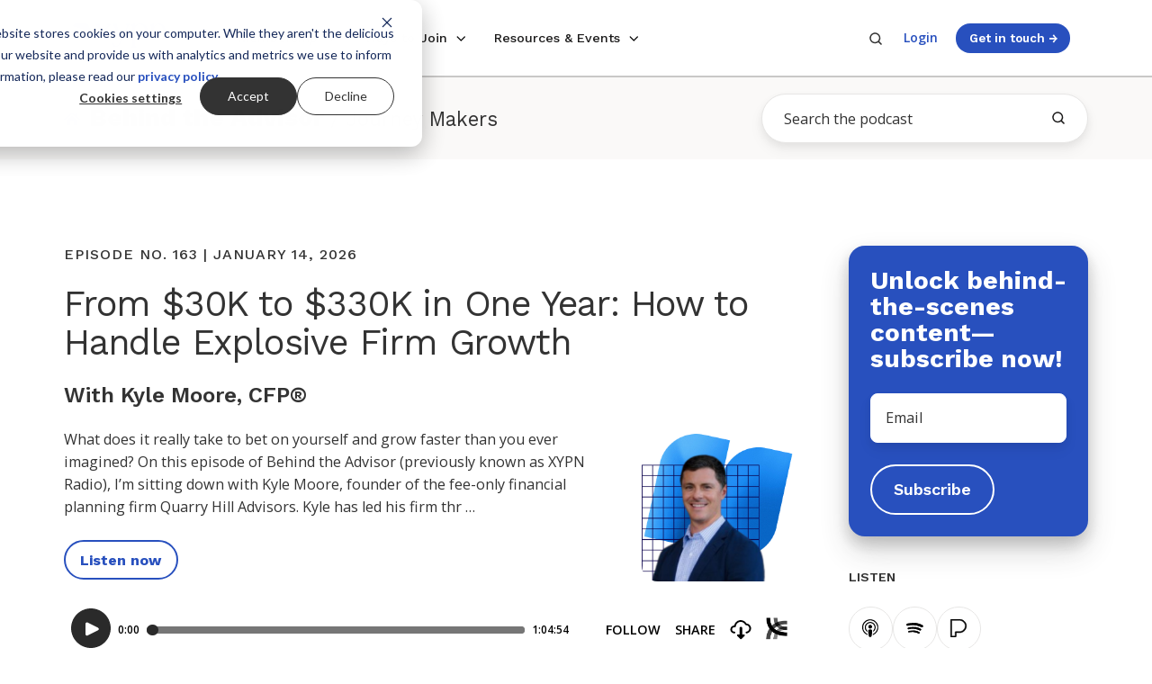

--- FILE ---
content_type: text/html; charset=UTF-8
request_url: https://www.xyplanningnetwork.com/podcast-blog/topic/journey-makers
body_size: 21762
content:
<!doctype html><html lang="en" class="no-js blog-2 blog-2--listing"><head>
    <meta charset="utf-8">
    
        <title>Behind the Advisor | Podcast for Financial Advisors | Journey Makers</title>
    
    <link rel="shortcut icon" href="https://www.xyplanningnetwork.com/hubfs/Logos/Favicon.png">
    
        <meta name="description" content="Journey Makers | Behind the Advisor is dedicated to building a network of fee-for-service financial planners who turn their dream to serve who they want, how they want.">
    
    
    <link rel="preconnect" href="https://fonts.googleapis.com">
    <link rel="preconnect" href="https://fonts.gstatic.com" crossorigin>
    <link rel="preload" as="style" href="https://fonts.googleapis.com/css2?family=Open+Sans:ital,wght@0,400;0,600;0,700;1,400;1,600&amp;family=Work+Sans:wght@300;400;500;600;700;800&amp;display=swap">
    <link rel="stylesheet" href="https://fonts.googleapis.com/css2?family=Open+Sans:ital,wght@0,400;0,600;0,700;1,400;1,600&amp;family=Work+Sans:wght@300;400;500;600;700;800&amp;display=swap">
    
		<script>			
			var act = {};
      act.xs = 479;
      act.sm = 767;
      act.md = 1139;
			act.scroll_offset = {
				sm: 66,
				md: 66,
				lg: 66,
				get: function() {
					if(window.matchMedia('(max-width: 767px)').matches) return act.scroll_offset.sm;
					if(window.matchMedia('(min-width: 1140px)').matches) return act.scroll_offset.lg;
					return act.scroll_offset.md;
				},
				set: function(sm, md, lg){
					act.scroll_offset.sm = sm;
					act.scroll_offset.md = md;
					act.scroll_offset.lg = lg;
				}
			};
		</script>
    
    <meta property="og:site_name" content="XYPN">
    <!-- Begin Standard Header Includes -->
    <meta name="viewport" content="width=device-width, initial-scale=1">

    
    <meta property="og:description" content="Journey Makers | Behind the Advisor is dedicated to building a network of fee-for-service financial planners who turn their dream to serve who they want, how they want.">
    <meta property="og:title" content="Behind the Advisor | Podcast for Financial Advisors | Journey Makers">
    <meta name="twitter:description" content="Journey Makers | Behind the Advisor is dedicated to building a network of fee-for-service financial planners who turn their dream to serve who they want, how they want.">
    <meta name="twitter:title" content="Behind the Advisor | Podcast for Financial Advisors | Journey Makers">

    

    
    <style>
a.cta_button{-moz-box-sizing:content-box !important;-webkit-box-sizing:content-box !important;box-sizing:content-box !important;vertical-align:middle}.hs-breadcrumb-menu{list-style-type:none;margin:0px 0px 0px 0px;padding:0px 0px 0px 0px}.hs-breadcrumb-menu-item{float:left;padding:10px 0px 10px 10px}.hs-breadcrumb-menu-divider:before{content:'›';padding-left:10px}.hs-featured-image-link{border:0}.hs-featured-image{float:right;margin:0 0 20px 20px;max-width:50%}@media (max-width: 568px){.hs-featured-image{float:none;margin:0;width:100%;max-width:100%}}.hs-screen-reader-text{clip:rect(1px, 1px, 1px, 1px);height:1px;overflow:hidden;position:absolute !important;width:1px}
</style>

<link rel="stylesheet" href="https://www.xyplanningnetwork.com/hubfs/hub_generated/template_assets/1/105662036654/1769113694393/template_main.min.css">
<link rel="stylesheet" href="https://www.xyplanningnetwork.com/hubfs/hub_generated/template_assets/1/103926126675/1769113694247/template_child.min.css">
<link rel="stylesheet" href="https://www.xyplanningnetwork.com/hubfs/hub_generated/template_assets/1/189161439307/1769113700647/template_nav.min.css">
<link rel="stylesheet" href="https://www.xyplanningnetwork.com/hubfs/hub_generated/template_assets/1/102332462161/1769113715578/template_mobile-nav.min.css">
<link rel="stylesheet" href="https://www.xyplanningnetwork.com/hubfs/hub_generated/template_assets/1/188402944019/1769113702925/template_nav-new.min.css">
<link rel="stylesheet" href="https://www.xyplanningnetwork.com/hubfs/hub_generated/template_assets/1/188406038148/1769113695459/template_nav-new-mega-menu.min.css">
<link rel="stylesheet" href="https://www.xyplanningnetwork.com/hubfs/hub_generated/template_assets/1/102321345086/1769113714502/template_header-02.min.css">
<link rel="stylesheet" href="https://www.xyplanningnetwork.com/hubfs/hub_generated/template_assets/1/203951188129/1769113694307/template_search-box.min.css">
<link rel="stylesheet" href="https://www.xyplanningnetwork.com/hubfs/hub_generated/template_assets/1/102353687561/1769113702630/template_blog-toolbar-1.min.css">
<link rel="stylesheet" href="https://www.xyplanningnetwork.com/hubfs/hub_generated/template_assets/1/102333276232/1769113703153/template_blog-listing-2.min.css">
<link rel="stylesheet" href="https://www.xyplanningnetwork.com/hubfs/hub_generated/template_assets/1/204548632961/1769113704135/template_blog-search.min.css">
<link rel="stylesheet" href="https://www.xyplanningnetwork.com/hubfs/hub_generated/template_assets/1/203949787302/1769113695534/template_tabs.min.css">
<link rel="stylesheet" href="https://www.xyplanningnetwork.com/hubfs/hub_generated/template_assets/1/195139315089/1769113703690/template_blog-global.min.css">

    <style>
      @media (max-width: 767px) {
        h1.display a,
        .h1 a,
        h1 a {
          font-size: 2rem !important;
        }
      }
    </style>
  
<link rel="stylesheet" href="https://www.xyplanningnetwork.com/hubfs/hub_generated/template_assets/1/187976333144/1769113704309/template_blog-pagination.min.css">
<link rel="stylesheet" href="https://www.xyplanningnetwork.com/hubfs/hub_generated/template_assets/1/203950114221/1769113695440/template_form.min.css">
<link rel="stylesheet" href="https://www.xyplanningnetwork.com/hubfs/hub_generated/template_assets/1/102334180617/1769113697794/template_form-dark.min.css">
<link rel="stylesheet" href="https://www.xyplanningnetwork.com/hubfs/hub_generated/template_assets/1/102334179199/1769113714172/template_blog-4.min.css">
<link rel="stylesheet" href="https://www.xyplanningnetwork.com/hubfs/hub_generated/template_assets/1/114730768896/1769113704458/template_blog-5.min.css">
<link rel="stylesheet" href="https://www.xyplanningnetwork.com/hubfs/hub_generated/template_assets/1/107444245804/1769113700110/template_blog-buttons.min.css">
<link rel="stylesheet" href="https://www.xyplanningnetwork.com/hubfs/hub_generated/template_assets/1/187678256928/1769113696693/template_rich-text.min.css">
<link rel="stylesheet" href="https://www.xyplanningnetwork.com/hubfs/hub_generated/module_assets/1/145664822599/1743804126652/module_icon.min.css">
<link rel="stylesheet" href="https://www.xyplanningnetwork.com/hubfs/hub_generated/template_assets/1/102334374224/1769113698990/template_column-navigation.min.css">
<link class="hs-async-css" rel="preload" href="https://www.xyplanningnetwork.com/hubfs/hub_generated/template_assets/1/102332503964/1769113708373/template_footer-11.min.css" as="style" onload="this.onload=null;this.rel='stylesheet'">
<noscript><link rel="stylesheet" href="https://www.xyplanningnetwork.com/hubfs/hub_generated/template_assets/1/102332503964/1769113708373/template_footer-11.min.css"></noscript>
<link class="hs-async-css" rel="preload" href="https://www.xyplanningnetwork.com/hubfs/hub_generated/template_assets/1/147666463045/1769113701631/template_modal.min.css" as="style" onload="this.onload=null;this.rel='stylesheet'">
<noscript><link rel="stylesheet" href="https://www.xyplanningnetwork.com/hubfs/hub_generated/template_assets/1/147666463045/1769113701631/template_modal.min.css"></noscript>
    

    
<!--  Added by GoogleAnalytics integration -->
<script>
var _hsp = window._hsp = window._hsp || [];
_hsp.push(['addPrivacyConsentListener', function(consent) { if (consent.allowed || (consent.categories && consent.categories.analytics)) {
  (function(i,s,o,g,r,a,m){i['GoogleAnalyticsObject']=r;i[r]=i[r]||function(){
  (i[r].q=i[r].q||[]).push(arguments)},i[r].l=1*new Date();a=s.createElement(o),
  m=s.getElementsByTagName(o)[0];a.async=1;a.src=g;m.parentNode.insertBefore(a,m)
})(window,document,'script','//www.google-analytics.com/analytics.js','ga');
  ga('create','UA-47850870-1','auto');
  ga('send','pageview');
}}]);
</script>

<!-- /Added by GoogleAnalytics integration -->

<!--  Added by GoogleAnalytics4 integration -->
<script>
var _hsp = window._hsp = window._hsp || [];
window.dataLayer = window.dataLayer || [];
function gtag(){dataLayer.push(arguments);}

var useGoogleConsentModeV2 = true;
var waitForUpdateMillis = 1000;


if (!window._hsGoogleConsentRunOnce) {
  window._hsGoogleConsentRunOnce = true;

  gtag('consent', 'default', {
    'ad_storage': 'denied',
    'analytics_storage': 'denied',
    'ad_user_data': 'denied',
    'ad_personalization': 'denied',
    'wait_for_update': waitForUpdateMillis
  });

  if (useGoogleConsentModeV2) {
    _hsp.push(['useGoogleConsentModeV2'])
  } else {
    _hsp.push(['addPrivacyConsentListener', function(consent){
      var hasAnalyticsConsent = consent && (consent.allowed || (consent.categories && consent.categories.analytics));
      var hasAdsConsent = consent && (consent.allowed || (consent.categories && consent.categories.advertisement));

      gtag('consent', 'update', {
        'ad_storage': hasAdsConsent ? 'granted' : 'denied',
        'analytics_storage': hasAnalyticsConsent ? 'granted' : 'denied',
        'ad_user_data': hasAdsConsent ? 'granted' : 'denied',
        'ad_personalization': hasAdsConsent ? 'granted' : 'denied'
      });
    }]);
  }
}

gtag('js', new Date());
gtag('set', 'developer_id.dZTQ1Zm', true);
gtag('config', 'G-QFVSJ0WTJ0');
</script>
<script async src="https://www.googletagmanager.com/gtag/js?id=G-QFVSJ0WTJ0"></script>

<!-- /Added by GoogleAnalytics4 integration -->

<!--  Added by GoogleTagManager integration -->
<script>
var _hsp = window._hsp = window._hsp || [];
window.dataLayer = window.dataLayer || [];
function gtag(){dataLayer.push(arguments);}

var useGoogleConsentModeV2 = true;
var waitForUpdateMillis = 1000;



var hsLoadGtm = function loadGtm() {
    if(window._hsGtmLoadOnce) {
      return;
    }

    if (useGoogleConsentModeV2) {

      gtag('set','developer_id.dZTQ1Zm',true);

      gtag('consent', 'default', {
      'ad_storage': 'denied',
      'analytics_storage': 'denied',
      'ad_user_data': 'denied',
      'ad_personalization': 'denied',
      'wait_for_update': waitForUpdateMillis
      });

      _hsp.push(['useGoogleConsentModeV2'])
    }

    (function(w,d,s,l,i){w[l]=w[l]||[];w[l].push({'gtm.start':
    new Date().getTime(),event:'gtm.js'});var f=d.getElementsByTagName(s)[0],
    j=d.createElement(s),dl=l!='dataLayer'?'&l='+l:'';j.async=true;j.src=
    'https://www.googletagmanager.com/gtm.js?id='+i+dl;f.parentNode.insertBefore(j,f);
    })(window,document,'script','dataLayer','GTM-PRGSP5TF');

    window._hsGtmLoadOnce = true;
};

_hsp.push(['addPrivacyConsentListener', function(consent){
  if(consent.allowed || (consent.categories && consent.categories.analytics)){
    hsLoadGtm();
  }
}]);

</script>

<!-- /Added by GoogleTagManager integration -->


<!-- Google tag (gtag.js) -->
<!-- 
<script async src="https://www.googletagmanager.com/gtag/js?id=AW-780089808"></script>
<script>
  window.dataLayer = window.dataLayer || [];
  function gtag(){dataLayer.push(arguments);}
  gtag('js', new Date());
  gtag('config', 'AW-780089808');
</script> -->
<link rel="next" href="https://www.xyplanningnetwork.com/podcast-blog/topic/journey-makers/page/2">
<meta property="og:url" content="https://www.xyplanningnetwork.com/podcast-blog/topic/journey-makers">
<meta property="og:type" content="blog">
<meta name="twitter:card" content="summary">
<link rel="alternate" type="application/rss+xml" href="https://www.xyplanningnetwork.com/podcast-blog/rss.xml">
<meta name="twitter:domain" content="www.xyplanningnetwork.com">

<meta http-equiv="content-language" content="en">






    <!-- End Standard Header Includes -->
    
    
    
    <!-- End child.css -->
    
    <script type="application/ld+json">
        {
          "@context": "https://schema.org",
          "@graph": [
            {
              "@type": "WebPage",
              "@id": "https://www.xyplanningnetwork.com/podcast-blog/topic/journey-makers",
              "url": "https://www.xyplanningnetwork.com/podcast-blog/topic/journey-makers",
              "name": "Behind the Advisor | Podcast for Financial Advisors | Journey Makers",
              "isPartOf": {
                "@id": "https://www.xyplanningnetwork.com/#website"
              },
              "about": {
                "@id": "https://www.xyplanningnetwork.com/#organization"
              },
              "primaryImageOfPage": {
                "@id": "https://www.xyplanningnetwork.com/#primaryimage"
              },
              "image": {
                "@id": "https://www.xyplanningnetwork.com/#primaryimage"
              },
              
              "datePublished": "2023-05-18 04:06:45",
              "dateModified": "1745000641462",
              "description": "Journey Makers | Behind the Advisor is dedicated to building a network of fee-for-service financial planners who turn their dream to serve who they want, how they want.",
              "inLanguage": "en-US",
              "potentialAction": [
                {
                  "@type": "ReadAction",
                  "target": [
                    "https://www.xyplanningnetwork.com/podcast-blog/topic/journey-makers"
                  ]
                }
              ]
            },
            {
              "@type": "ImageObject",
              "inLanguage": "en-US",
              "@id": "https://www.xyplanningnetwork.com/#primaryimage",
              "url": "",
              "contentUrl": "",
              "width": 1200,
              "height": 630,
              "caption": "Behind the Advisor | Podcast for Financial Advisors | Journey Makers"
            }
          ]
        }
        </script>
   
  <meta name="generator" content="HubSpot"></head>
  <body class="  hs-content-id-115997453627 hs-blog-listing hs-blog-id-4763052658">
<!--  Added by GoogleTagManager integration -->
<noscript><iframe src="https://www.googletagmanager.com/ns.html?id=GTM-PRGSP5TF" height="0" width="0" style="display:none;visibility:hidden"></iframe></noscript>

<!-- /Added by GoogleTagManager integration -->

    <div data-useg="p_12" id="top"></div>
    <div class="page">
      
        
         
      <div data-global-resource-path="Pothos/partials/header-02.html">














  


<header class="header header--2 header--light header--sticky header--wo-info header--w-search header--wo-lang hs-search-hidden">
  
  <div class="header__sticky-wrapper">
    <div class="header__sticky-element">
      <div class="header__section header__section--main section">
        <div class="header__center container">
          <div class="row items-center justify-between">
            <div class="col s2 md-s3 sm-s4 justify-center">
              <div class="header__logo">
                <div class="header__logo__static">
                  <div id="hs_cos_wrapper_static_header_logo" class="hs_cos_wrapper hs_cos_wrapper_widget hs_cos_wrapper_type_module widget-type-logo" style="" data-hs-cos-general-type="widget" data-hs-cos-type="module">
  






















  
  <span id="hs_cos_wrapper_static_header_logo_hs_logo_widget" class="hs_cos_wrapper hs_cos_wrapper_widget hs_cos_wrapper_type_logo" style="" data-hs-cos-general-type="widget" data-hs-cos-type="logo"><a href="https://www.xyplanningnetwork.com/" id="hs-link-static_header_logo_hs_logo_widget" style="border-width:0px;border:0px;"><img src="https://www.xyplanningnetwork.com/hs-fs/hubfs/Logos/XYPN_Logo-small.png?width=123&amp;height=49&amp;name=XYPN_Logo-small.png" class="hs-image-widget " height="49" style="height: auto;width:123px;border-width:0px;border:0px;" width="123" alt="XYPN_Logo-small" title="XYPN_Logo-small" srcset="https://www.xyplanningnetwork.com/hs-fs/hubfs/Logos/XYPN_Logo-small.png?width=62&amp;height=25&amp;name=XYPN_Logo-small.png 62w, https://www.xyplanningnetwork.com/hs-fs/hubfs/Logos/XYPN_Logo-small.png?width=123&amp;height=49&amp;name=XYPN_Logo-small.png 123w, https://www.xyplanningnetwork.com/hs-fs/hubfs/Logos/XYPN_Logo-small.png?width=185&amp;height=74&amp;name=XYPN_Logo-small.png 185w, https://www.xyplanningnetwork.com/hs-fs/hubfs/Logos/XYPN_Logo-small.png?width=246&amp;height=98&amp;name=XYPN_Logo-small.png 246w, https://www.xyplanningnetwork.com/hs-fs/hubfs/Logos/XYPN_Logo-small.png?width=308&amp;height=123&amp;name=XYPN_Logo-small.png 308w, https://www.xyplanningnetwork.com/hs-fs/hubfs/Logos/XYPN_Logo-small.png?width=369&amp;height=147&amp;name=XYPN_Logo-small.png 369w" sizes="(max-width: 123px) 100vw, 123px"></a></span>
</div>
                </div>
                
                  <div class="header__logo__sticky">
                    <div id="hs_cos_wrapper_sticky_header_logo" class="hs_cos_wrapper hs_cos_wrapper_widget hs_cos_wrapper_type_module widget-type-logo" style="" data-hs-cos-general-type="widget" data-hs-cos-type="module">
  






















  
  <span id="hs_cos_wrapper_sticky_header_logo_hs_logo_widget" class="hs_cos_wrapper hs_cos_wrapper_widget hs_cos_wrapper_type_logo" style="" data-hs-cos-general-type="widget" data-hs-cos-type="logo"><a href="https://www.xyplanningnetwork.com/" id="hs-link-sticky_header_logo_hs_logo_widget" style="border-width:0px;border:0px;"><img src="https://www.xyplanningnetwork.com/hs-fs/hubfs/XYPN_LogoMark-nav.png?width=60&amp;height=60&amp;name=XYPN_LogoMark-nav.png" class="hs-image-widget " height="60" style="height: auto;width:60px;border-width:0px;border:0px;" width="60" alt="XYPN_LogoMark-nav" title="XYPN_LogoMark-nav" srcset="https://www.xyplanningnetwork.com/hs-fs/hubfs/XYPN_LogoMark-nav.png?width=30&amp;height=30&amp;name=XYPN_LogoMark-nav.png 30w, https://www.xyplanningnetwork.com/hs-fs/hubfs/XYPN_LogoMark-nav.png?width=60&amp;height=60&amp;name=XYPN_LogoMark-nav.png 60w, https://www.xyplanningnetwork.com/hs-fs/hubfs/XYPN_LogoMark-nav.png?width=90&amp;height=90&amp;name=XYPN_LogoMark-nav.png 90w, https://www.xyplanningnetwork.com/hs-fs/hubfs/XYPN_LogoMark-nav.png?width=120&amp;height=120&amp;name=XYPN_LogoMark-nav.png 120w, https://www.xyplanningnetwork.com/hs-fs/hubfs/XYPN_LogoMark-nav.png?width=150&amp;height=150&amp;name=XYPN_LogoMark-nav.png 150w, https://www.xyplanningnetwork.com/hs-fs/hubfs/XYPN_LogoMark-nav.png?width=180&amp;height=180&amp;name=XYPN_LogoMark-nav.png 180w" sizes="(max-width: 60px) 100vw, 60px"></a></span>
</div>
                  </div>
                
              </div>
            </div>
            <div class="col s7 md-s9 sm-s8">
              <div class="flex flex-row items-center justify-start no-shrink wrap header__mobile-wrapper">
                  
                  <div class="header__mobile-search">
                    <div id="hs_cos_wrapper_module_170070756262112" class="hs_cos_wrapper hs_cos_wrapper_widget hs_cos_wrapper_type_module" style="" data-hs-cos-general-type="widget" data-hs-cos-type="module">

<div id="search-form-760-container" class="nav-search search-container">
  <form class="search-form" data-redirect="true" action="/search-results" method="get">
    <input class="search expandright" id="searchright760" type="search" name="search" placeholder="Search the website">
    
    <label class="btn searchbutton" for="searchright760">
      <span class="mglass">
          <svg width="24" height="24" viewbox="0 0 24 24" xmlns="http://www.w3.org/2000/svg">
          <path d="M20.71 19.29L17.31 15.9C18.407 14.5025 19.0022 12.7767 19 11C19 9.41775 18.5308 7.87103 17.6518 6.55544C16.7727 5.23984 15.5233 4.21446 14.0615 3.60896C12.5997 3.00346 10.9911 2.84504 9.43928 3.15372C7.88743 3.4624 6.46197 4.22433 5.34315 5.34315C4.22433 6.46197 3.4624 7.88743 3.15372 9.43928C2.84504 10.9911 3.00347 12.5997 3.60897 14.0615C4.21447 15.5233 5.23985 16.7727 6.55544 17.6518C7.87103 18.5308 9.41775 19 11 19C12.7767 19.0022 14.5025 18.407 15.9 17.31L19.29 20.71C19.383 20.8037 19.4936 20.8781 19.6154 20.9289C19.7373 20.9797 19.868 21.0058 20 21.0058C20.132 21.0058 20.2627 20.9797 20.3846 20.9289C20.5064 20.8781 20.617 20.8037 20.71 20.71C20.8037 20.617 20.8781 20.5064 20.9289 20.3846C20.9797 20.2627 21.0058 20.132 21.0058 20C21.0058 19.868 20.9797 19.7373 20.9289 19.6154C20.8781 19.4936 20.8037 19.383 20.71 19.29ZM5 11C5 9.81331 5.3519 8.65327 6.01119 7.66658C6.67047 6.67988 7.60755 5.91085 8.7039 5.45672C9.80026 5.0026 11.0067 4.88378 12.1705 5.11529C13.3344 5.3468 14.4035 5.91824 15.2426 6.75736C16.0818 7.59647 16.6532 8.66557 16.8847 9.82946C17.1162 10.9933 16.9974 12.1997 16.5433 13.2961C16.0892 14.3925 15.3201 15.3295 14.3334 15.9888C13.3467 16.6481 12.1867 17 11 17C9.4087 17 7.88258 16.3679 6.75736 15.2426C5.63214 14.1174 5 12.5913 5 11Z" fill="currentColor"></path>
        </svg>
      </span>
    </label>
  </form>
</div>
  


<style>
.nav-search.search-container {
	position: relative;
	display: inline-block;
	margin: 0 2px 2px 2px;
}

.mglass {
	display: inline-block;
	pointer-events: none;
}
  
.mglass svg {
  display: block;
  height: 1rem;
  pointer-events: none;
  width: 1rem;
}
  
.nav-search .search:focus + .searchbutton {
  visibility: hidden;
}

.nav-search .search {
	position: absolute;
	left: 49px; /* Button widthx-1px (Not 50px/100% because that will sometimes show a 1px line between the search box and button) */
	background-color: white;
	outline: none;
	border: none;
	padding: 0;
	width: 0;
	z-index: 10;
  background-color: #fff;
  border-radius: 999px;
  box-shadow: 0px 8px 16px rgba(28, 27, 27, 0.05), 0px 4px 8px rgba(28, 27, 27, 0.05);
  color: #1C1B1B;
  font-family: 'Open Sans', sans-serif;
  font-weight: normal;
  font-style: normal;
  font-size: inherit;
  line-height: 1.28;
  -ms-appearance: none;
  -webkit-appearance: none;
  appearance: none;
  transition:none;
}

.nav-search .search:focus {
	width: 490px; /* Bar width+1px */
	padding: .8rem 1.4rem;
  border: 1px solid #E7E6E5;
  transition: width .4s ease-in-out;
}
  
@media screen and (max-width: 768px) {
  .nav-search .search:focus {
    width: 70vw;
  }
}

.nav-search .expandright {
	left: auto;
	right: 30px; /* Button width-1px */
  top: -13px;
}
</style></div>                
                  </div>
                  

                  <div id="hs_cos_wrapper_header_nav" class="hs_cos_wrapper hs_cos_wrapper_widget hs_cos_wrapper_type_module" style="" data-hs-cos-general-type="widget" data-hs-cos-type="module">



 

<div data-repeat="true" class="header__nav">

  
  <div class="module module--header_nav module--nav">
    <div class="module__inner">

      <nav class="nav nav--light nav--on-hover nav--arrows hs-skip-lang-url-rewrite" flyout-delay="200" aria-label="Main nav">
        <ul class="nav__list nav__list--level1"><li class="nav__item nav__item--branch nav__item--mega-branch buffer-md">
            <a class="nav__link" href="javascript:;">Membership<span class="nav__mega-hover-extender"></span></a>
              <div class="nav__mega">
                <div class="container">
                  <div class="row">
                    <div class="col s12">
                      
                        <div style="align-items:stretch;" class="row justify-start nav__mega-row"><div class="nav__mega-col col  s4">
                            <p class="h5 nav__mega-title" role="heading" aria-level="2">Use Cases</p>
                            <ul>
                                <a class="nav__mega-link " href="https://www.xyplanningnetwork.com/start-an-ria">
                                  <li class="" style="display:flex; flex-direction:row;"> 
                                    
                                    <div class="nav__content">
                                      <div style="margin-bottom:9px;"><span class="nav__title style-link">Start an RIA</span><span class="nav__arrow">&nbsp;→</span></div>
                                      <span style="font-size: .8rem; color:#666565;">
                                        Launch your firm or transition clients with confidence
                                      </span>
                                      
                                    </div>
                                  </li>
                                  
                              </a>
                               
                              
                                <a class="nav__mega-link " href="https://www.xyplanningnetwork.com/grow-your-ria">
                                  <li class="" style="display:flex; flex-direction:row;"> 
                                    
                                    <div class="nav__content">
                                      <div style="margin-bottom:9px;"><span class="nav__title style-link">Grow Your RIA</span><span class="nav__arrow">&nbsp;→</span></div>
                                      <span style="font-size: .8rem; color:#666565;">
                                        Increase productivity and profitability with proven practices &amp; support solutions
                                      </span>
                                      
                                    </div>
                                  </li>
                                  
                              </a>
                               
                              
                                <a class="nav__mega-link " href="https://www.xyplanningnetwork.com/sapphire">
                                  <li class="" style="display:flex; flex-direction:row;"> 
                                    
                                    <div class="nav__content">
                                      <div style="margin-bottom:9px;"><span class="nav__title style-link">Join Our RIA</span><span class="nav__arrow">&nbsp;→</span></div>
                                      <span style="font-size: .8rem; color:#666565;">
                                        Benefit from an RIA affiliate model with all of the support and none of the strings
                                      </span>
                                      
                                    </div>
                                  </li>
                                  
                              </a>
                               
                              
                                <a class="nav__mega-link " href="https://connect.xyplanningnetwork.com/">
                                  <li class="" style="display:flex; flex-direction:row;"> 
                                    
                                    <div class="nav__content">
                                      <div style="margin-bottom:9px;"><span class="nav__title style-link">Find an Advisor</span><span class="nav__arrow">&nbsp;→</span></div>
                                      <span style="font-size: .8rem; color:#666565;">
                                        Find fee-only fiduciary advice and investment management
                                      </span>
                                      
                                    </div>
                                  </li>
                                  
                              </a>
                               
                              </ul>
                          </div><div class="nav__mega-col col  s4">
                            <p class="h5 nav__mega-title" role="heading" aria-level="2">Advisor Success</p>
                            <ul>
                                <a class="nav__mega-link " href="https://www.xyplanningnetwork.com/community">
                                  <li class="" style="display:flex; flex-direction:row;"> 
                                    
                                    <div class="nav__content">
                                      <div style="margin-bottom:9px;"><span class="nav__title style-link">Community</span><span class="nav__arrow">&nbsp;→</span></div>
                                      <span style="font-size: .8rem; color:#666565;">
                                        Gain from a network of like-minded advisors working together
                                      </span>
                                      
                                    </div>
                                  </li>
                                  
                              </a>
                               
                              
                                <a class="nav__mega-link " href="https://www.xyplanningnetwork.com/technology">
                                  <li class="" style="display:flex; flex-direction:row;"> 
                                    
                                    <div class="nav__content">
                                      <div style="margin-bottom:9px;"><span class="nav__title style-link">Technology</span><span class="nav__arrow">&nbsp;→</span></div>
                                      <span style="font-size: .8rem; color:#666565;">
                                        Enjoy best-in-class software for RIA owners
                                      </span>
                                      
                                    </div>
                                  </li>
                                  
                              </a>
                               
                              
                                <a class="nav__mega-link " href="https://www.xyplanningnetwork.com/education-resources">
                                  <li class="" style="display:flex; flex-direction:row;"> 
                                    
                                    <div class="nav__content">
                                      <div style="margin-bottom:9px;"><span class="nav__title style-link">Education &amp; Resources</span><span class="nav__arrow">&nbsp;→</span></div>
                                      <span style="font-size: .8rem; color:#666565;">
                                        Guide your business to sustainable success
                                      </span>
                                      
                                    </div>
                                  </li>
                                  
                              </a>
                               
                              
                                <a class="nav__mega-link " href="https://live.xyplanningnetwork.com/">
                                  <li class="" style="display:flex; flex-direction:row;"> 
                                    
                                    <div class="nav__content">
                                      <div style="margin-bottom:9px;"><span class="nav__title style-link">XYPN LIVE</span><span class="nav__arrow">&nbsp;→</span></div>
                                      <span style="font-size: .8rem; color:#666565;">
                                        Connect and level up professional and personal growth
                                      </span>
                                      
                                    </div>
                                  </li>
                                  
                              </a>
                               
                              </ul>
                          </div><div class="nav__mega-col col  s4 bg-light">
                            <p class="h5 nav__mega-title" role="heading" aria-level="2">Case Studies</p>
                            <ul>
                                <a class="nav__mega-link nav__feature-link" href="https://www.xyplanningnetwork.com/case-study-andy-panko">
                                  <li class="nav__feature-card"> 
                                    
                                    <img loading="lazy" alt="Andy Panko, 1200x630" src="https://www.xyplanningnetwork.com/hs-fs/hubfs/Lead%20Magnets/Case%20Studies/Andy%20Panko%2c%201200x630.jpg?width=800&amp;height=600&amp;name=Andy%20Panko%2c%201200x630.jpg" width="800" height="600" class="nav__feature-img" srcset="https://www.xyplanningnetwork.com/hs-fs/hubfs/Lead%20Magnets/Case%20Studies/Andy%20Panko%2c%201200x630.jpg?width=400&amp;height=300&amp;name=Andy%20Panko%2c%201200x630.jpg 400w, https://www.xyplanningnetwork.com/hs-fs/hubfs/Lead%20Magnets/Case%20Studies/Andy%20Panko%2c%201200x630.jpg?width=800&amp;height=600&amp;name=Andy%20Panko%2c%201200x630.jpg 800w, https://www.xyplanningnetwork.com/hs-fs/hubfs/Lead%20Magnets/Case%20Studies/Andy%20Panko%2c%201200x630.jpg?width=1200&amp;height=900&amp;name=Andy%20Panko%2c%201200x630.jpg 1200w, https://www.xyplanningnetwork.com/hs-fs/hubfs/Lead%20Magnets/Case%20Studies/Andy%20Panko%2c%201200x630.jpg?width=1600&amp;height=1200&amp;name=Andy%20Panko%2c%201200x630.jpg 1600w, https://www.xyplanningnetwork.com/hs-fs/hubfs/Lead%20Magnets/Case%20Studies/Andy%20Panko%2c%201200x630.jpg?width=2000&amp;height=1500&amp;name=Andy%20Panko%2c%201200x630.jpg 2000w, https://www.xyplanningnetwork.com/hs-fs/hubfs/Lead%20Magnets/Case%20Studies/Andy%20Panko%2c%201200x630.jpg?width=2400&amp;height=1800&amp;name=Andy%20Panko%2c%201200x630.jpg 2400w" sizes="(max-width: 800px) 100vw, 800px">
                                    
                                    <div class="nav__content">
                                      
                                      <span style="font-size: .8rem; color:#666565;">
                                        Andy Panko went from careers in banking, insurance, and brokerage to running a high-efficiency practice
                                      </span>
                                      <div style="margin-top:9px;"><span class="nav__title style-link">Read more</span><span class="nav__arrow">&nbsp;→</span></div>
                                    </div>
                                  </li>
                                  
                              </a>
                               
                              
                                <a class="nav__mega-link " href="https://www.xyplanningnetwork.com/case-study-cathy-curtis">
                                  <li class="" style="display:flex; flex-direction:row;"> 
                                    
                                    <div class="nav__content">
                                      
                                      <span style="font-size: .8rem; color:#666565;">
                                        Cathy Curtis grew her solo RIA to $120M AUM leveraging streamlined tech, client education, and XYPN’s supportive Network
                                      </span>
                                      <div style="margin-top:9px;"><span class="nav__title style-link">Read more</span><span class="nav__arrow">&nbsp;→</span></div>
                                    </div>
                                  </li>
                                  
                              </a>
                               
                              </ul>
                          </div></div>
                      
                    </div></div>
                </div>
              </div></li><li class="nav__item nav__item--branch nav__item--mega-branch buffer-md">
            <a class="nav__link" href="javascript:;">Ways to Join<span class="nav__mega-hover-extender"></span></a>
              <div class="nav__mega">
                <div class="container">
                  <div class="row">
                    <div class="col s12">
                      
                        <div style="align-items:stretch;" class="row justify-start nav__mega-row"><div class="nav__mega-col nav__selector-col col s4"> 
                            
                            
                            <h3>Ways to Join</h3>
                            <style>
                              
                              /* Show first tab content by default */
                              
                              .nav__mega-col[data-colid="emerald"] {
                              display: block;
                              }
                              

                              /* Using :has() selector for parent targeting */
                              .row:has(#tab1:checked) .nav__mega-col[data-colid="emerald"] {
                              display: block;
                              }

                              .row:has(#tab1:checked) .nav__mega-col[data-colid]:not([data-colid="emerald"]) {
                              display: none;
                              }

                              /* Alternative approach using container and data-tabid */
                              .nav__mega:has(.nav__mega-tab-radio[data-tabid="emerald"]:checked) .nav__mega-col[data-colid="emerald"] {
                              display: block;
                              }

                              .nav__mega:has(.nav__mega-tab-radio[data-tabid="emerald"]:checked) .nav__mega-col[data-colid]:not([data-colid="emerald"]) {
                              display: none;
                              }
                              
                              /* Show first tab content by default */
                              

                              /* Using :has() selector for parent targeting */
                              .row:has(#tab2:checked) .nav__mega-col[data-colid="sapphire"] {
                              display: block;
                              }

                              .row:has(#tab2:checked) .nav__mega-col[data-colid]:not([data-colid="sapphire"]) {
                              display: none;
                              }

                              /* Alternative approach using container and data-tabid */
                              .nav__mega:has(.nav__mega-tab-radio[data-tabid="sapphire"]:checked) .nav__mega-col[data-colid="sapphire"] {
                              display: block;
                              }

                              .nav__mega:has(.nav__mega-tab-radio[data-tabid="sapphire"]:checked) .nav__mega-col[data-colid]:not([data-colid="sapphire"]) {
                              display: none;
                              }
                              
                            </style>
                            <ul class="nav__mega-tabs">
                              
                              <li class="nav__mega-tab-wrapper">
                                <input type="radio" id="tab1" name="nav-tabs" class="nav__mega-tab-radio" data-tabid="emerald" checked>
                                <label for="tab1" id="tab-label-1" class="nav__mega-tab-label">
                                  <span style="border-bottom:none;" class="nav__title nav__mega-tab-title">Emerald</span>
                                  <span class="nav__mega-tab-description">Enjoy total control over your firm with support when you need it</span>
                                </label>
                              </li>
                              
                              <li class="nav__mega-tab-wrapper">
                                <input type="radio" id="tab2" name="nav-tabs" class="nav__mega-tab-radio" data-tabid="sapphire">
                                <label for="tab2" id="tab-label-2" class="nav__mega-tab-label">
                                  <span style="border-bottom:none;" class="nav__title nav__mega-tab-title">Sapphire</span>
                                  <span class="nav__mega-tab-description">Gain the advantages of a fully integrated, turnkey corporate RIA affiliate model</span>
                                </label>
                              </li>
                              
                            </ul>

                          </div>
                          <div data-colid="emerald" class="nav__mega-col col  s4 ">
                            <p class="h5 nav__mega-title" role="heading" aria-level="2">Emerald</p>
                            <ul>
                                <a class="nav__mega-link " href="https://www.xyplanningnetwork.com/emerald">
                                  <li class="" style="display:flex; flex-direction:row;"> 
                                    
                                    <div class="nav__content">
                                      <div style="margin-bottom:9px;"><span class="nav__title style-link">Emerald</span><span class="nav__arrow">&nbsp;→</span></div>
                                      <span style="font-size: .8rem; color:#666565;">
                                        Enjoy total control over your firm with support when you need it
                                      </span>
                                      
                                    </div>
                                  </li>
                                  
                              </a>
                               
                              
                                <a class="nav__mega-link " href="https://www.xyplanningnetwork.com/emerald-pricing">
                                  <li class="" style="display:flex; flex-direction:row;"> 
                                    
                                    <div class="nav__content">
                                      <div style="margin-bottom:9px;"><span class="nav__title style-link">Pricing</span><span class="nav__arrow">&nbsp;→</span></div>
                                      <span style="font-size: .8rem; color:#666565;">
                                        One affordable subscription-based fee
                                      </span>
                                      
                                    </div>
                                  </li>
                                  
                              </a>
                               
                              </ul>
                          </div><div data-colid="emerald" class="nav__mega-col col  s4 ">
                            <p class="h5 nav__mega-title" role="heading" aria-level="2">Add-ons</p>
                            <ul>
                                <a class="nav__mega-link " href="https://www.xyplanningnetwork.com/compliance">
                                  <li class="" style="display:flex; flex-direction:row;"> 
                                    
                                    <div class="nav__content">
                                      <div style="margin-bottom:9px;"><span class="nav__title style-link">Compliance Support</span><span class="nav__arrow">&nbsp;→</span></div>
                                      <span style="font-size: .8rem; color:#666565;">
                                        Register your RIA and manage your program with confidence
                                      </span>
                                      
                                    </div>
                                  </li>
                                  
                              </a>
                               
                              
                                <a class="nav__mega-link " href="https://www.xyplanningnetwork.com/invest">
                                  <li class="" style="display:flex; flex-direction:row;"> 
                                    
                                    <div class="nav__content">
                                      <div style="margin-bottom:9px;"><span class="nav__title style-link">Investment Management</span><span class="nav__arrow">&nbsp;→</span></div>
                                      <span style="font-size: .8rem; color:#666565;">
                                        Tools and support for every firm and client
                                      </span>
                                      
                                    </div>
                                  </li>
                                  
                              </a>
                               
                              
                                <a class="nav__mega-link " href="https://www.xyplanningnetwork.com/books">
                                  <li class="" style="display:flex; flex-direction:row;"> 
                                    
                                    <div class="nav__content">
                                      <div style="margin-bottom:9px;"><span class="nav__title style-link">Bookkeeping</span><span class="nav__arrow">&nbsp;→</span></div>
                                      <span style="font-size: .8rem; color:#666565;">
                                        Balance your books and life with this compliant solution
                                      </span>
                                      
                                    </div>
                                  </li>
                                  
                              </a>
                               
                              
                                <a class="nav__mega-link " href="https://www.xyplanningnetwork.com/toolkits">
                                  <li class="" style="display:flex; flex-direction:row;"> 
                                    
                                    <div class="nav__content">
                                      <div style="margin-bottom:9px;"><span class="nav__title style-link">Tool Kits</span><span class="nav__arrow">&nbsp;→</span></div>
                                      <span style="font-size: .8rem; color:#666565;">
                                        Accelerate success with these bundled options
                                      </span>
                                      
                                    </div>
                                  </li>
                                  
                              </a>
                               
                              
                                <a class="nav__mega-link " href="https://www.xyplanningnetwork.com/add-ons-pricing">
                                  <li class="" style="display:flex; flex-direction:row;"> 
                                    
                                    <div class="nav__content">
                                      <div style="margin-bottom:9px;"><span class="nav__title style-link">Add-On Pricing</span><span class="nav__arrow">&nbsp;→</span></div>
                                      <span style="font-size: .8rem; color:#666565;">
                                        Support you need at a price you can afford
                                      </span>
                                      
                                    </div>
                                  </li>
                                  
                              </a>
                               
                              </ul>
                          </div><div data-colid="sapphire" class="nav__mega-col col  s4 ">
                            <p class="h5 nav__mega-title" role="heading" aria-level="2">Sapphire</p>
                            <ul>
                                <a class="nav__mega-link " href="https://www.xyplanningnetwork.com/sapphire">
                                  <li class="" style="display:flex; flex-direction:row;"> 
                                    
                                    <div class="nav__content">
                                      <div style="margin-bottom:9px;"><span class="nav__title style-link">Sapphire</span><span class="nav__arrow">&nbsp;→</span></div>
                                      <span style="font-size: .8rem; color:#666565;">
                                        Gain the advantages of a fully integrated, turnkey corporate RIA affiliate model
                                      </span>
                                      
                                    </div>
                                  </li>
                                  
                              </a>
                               
                              
                                <a class="nav__mega-link " href="https://www.xyplanningnetwork.com/sapphire-pricing">
                                  <li class="" style="display:flex; flex-direction:row;"> 
                                    
                                    <div class="nav__content">
                                      <div style="margin-bottom:9px;"><span class="nav__title style-link">Pricing</span><span class="nav__arrow">&nbsp;→</span></div>
                                      <span style="font-size: .8rem; color:#666565;">
                                        One monthly fee plus revenue percentage
                                      </span>
                                      
                                    </div>
                                  </li>
                                  
                              </a>
                               
                              </ul>
                          </div><div data-colid="sapphire" class="nav__mega-col col  s4 ">
                            <p class="h5 nav__mega-title" role="heading" aria-level="2">Case Study</p>
                            <ul>
                                <a class="nav__mega-link nav__feature-link" href="https://www.xyplanningnetwork.com/case-study-brian-muller">
                                  <li class="nav__feature-card"> 
                                    
                                    <img loading="lazy" alt="Case Study Brian Muller feat img" src="https://www.xyplanningnetwork.com/hs-fs/hubfs/Pothos-Assets/Web%20Images/Feature%20Images/Case%20Study%20Brian%20Muller%20feat%20img.jpg?width=800&amp;height=600&amp;name=Case%20Study%20Brian%20Muller%20feat%20img.jpg" width="800" height="600" class="nav__feature-img" srcset="https://www.xyplanningnetwork.com/hs-fs/hubfs/Pothos-Assets/Web%20Images/Feature%20Images/Case%20Study%20Brian%20Muller%20feat%20img.jpg?width=400&amp;height=300&amp;name=Case%20Study%20Brian%20Muller%20feat%20img.jpg 400w, https://www.xyplanningnetwork.com/hs-fs/hubfs/Pothos-Assets/Web%20Images/Feature%20Images/Case%20Study%20Brian%20Muller%20feat%20img.jpg?width=800&amp;height=600&amp;name=Case%20Study%20Brian%20Muller%20feat%20img.jpg 800w, https://www.xyplanningnetwork.com/hs-fs/hubfs/Pothos-Assets/Web%20Images/Feature%20Images/Case%20Study%20Brian%20Muller%20feat%20img.jpg?width=1200&amp;height=900&amp;name=Case%20Study%20Brian%20Muller%20feat%20img.jpg 1200w, https://www.xyplanningnetwork.com/hs-fs/hubfs/Pothos-Assets/Web%20Images/Feature%20Images/Case%20Study%20Brian%20Muller%20feat%20img.jpg?width=1600&amp;height=1200&amp;name=Case%20Study%20Brian%20Muller%20feat%20img.jpg 1600w, https://www.xyplanningnetwork.com/hs-fs/hubfs/Pothos-Assets/Web%20Images/Feature%20Images/Case%20Study%20Brian%20Muller%20feat%20img.jpg?width=2000&amp;height=1500&amp;name=Case%20Study%20Brian%20Muller%20feat%20img.jpg 2000w, https://www.xyplanningnetwork.com/hs-fs/hubfs/Pothos-Assets/Web%20Images/Feature%20Images/Case%20Study%20Brian%20Muller%20feat%20img.jpg?width=2400&amp;height=1800&amp;name=Case%20Study%20Brian%20Muller%20feat%20img.jpg 2400w" sizes="(max-width: 800px) 100vw, 800px">
                                    
                                    <div class="nav__content">
                                      
                                      <span style="font-size: .8rem; color:#666565;">
                                        Brian became a Sapphire member to get the key compliance and operational support he needed, making it a breeze to transition over 50 clients while keeping his brand and independence intact
                                      </span>
                                      <div style="margin-top:9px;"><span class="nav__title style-link">Read more</span><span class="nav__arrow">&nbsp;→</span></div>
                                    </div>
                                  </li>
                                  
                              </a>
                               
                              </ul>
                          </div></div>
                      
                    </div></div>
                </div>
              </div></li><li class="nav__item nav__item--branch nav__item--mega-branch buffer-lg">
            <a class="nav__link" href="javascript:;">Resources &amp; Events<span class="nav__mega-hover-extender"></span></a>
              <div class="nav__mega">
                <div class="container">
                  <div class="row">
                    <div class="col s12">
                      
                        <div style="align-items:stretch;" class="row justify-start nav__mega-row"><div class="nav__mega-col col  s4">
                            <p class="h5 nav__mega-title" role="heading" aria-level="2">Topics</p>
                            <ul>
                                <a class="nav__mega-link " href="https://www.xyplanningnetwork.com/starting-an-ria">
                                  <li class="" style="display:flex; flex-direction:row;"> 
                                    
                                    <div class="nav__content">
                                      <div style="margin-bottom:9px;"><span class="nav__title style-link">Starting an RIA</span><span class="nav__arrow">&nbsp;→</span></div>
                                      <span style="font-size: .8rem; color:#666565;">
                                        Prepare and launch your independent, fee-only firm
                                      </span>
                                      
                                    </div>
                                  </li>
                                  
                              </a>
                               
                              
                                <a class="nav__mega-link " href="https://www.xyplanningnetwork.com/running-an-ria">
                                  <li class="" style="display:flex; flex-direction:row;"> 
                                    
                                    <div class="nav__content">
                                      <div style="margin-bottom:9px;"><span class="nav__title style-link">Running an RIA</span><span class="nav__arrow">&nbsp;→</span></div>
                                      <span style="font-size: .8rem; color:#666565;">
                                        Efficiently manage your business and client experience
                                      </span>
                                      
                                    </div>
                                  </li>
                                  
                              </a>
                               
                              
                                <a class="nav__mega-link " href="https://www.xyplanningnetwork.com/growing-an-ria">
                                  <li class="" style="display:flex; flex-direction:row;"> 
                                    
                                    <div class="nav__content">
                                      <div style="margin-bottom:9px;"><span class="nav__title style-link">Growing an RIA</span><span class="nav__arrow">&nbsp;→</span></div>
                                      <span style="font-size: .8rem; color:#666565;">
                                        Add clients, employees, and capabilities effortlessly
                                      </span>
                                      
                                    </div>
                                  </li>
                                  
                              </a>
                               
                              
                                <a class="nav__mega-link " href="https://www.xyplanningnetwork.com/scaling-an-ria">
                                  <li class="" style="display:flex; flex-direction:row;"> 
                                    
                                    <div class="nav__content">
                                      <div style="margin-bottom:9px;"><span class="nav__title style-link">Scaling an RIA</span><span class="nav__arrow">&nbsp;→</span></div>
                                      <span style="font-size: .8rem; color:#666565;">
                                        Increase productivity and profitability with current resources
                                      </span>
                                      
                                    </div>
                                  </li>
                                  
                              </a>
                               
                              </ul>
                          </div><div class="nav__mega-col col  s4">
                            <p class="h5 nav__mega-title" role="heading" aria-level="2">Resources</p>
                            <ul>
                                <a class="nav__mega-link " href="https://www.xyplanningnetwork.com/advisor-blog">
                                  <li class="" style="display:flex; flex-direction:row;"> 
                                    
                                    <div class="nav__content">
                                      <div style="margin-bottom:9px;"><span class="nav__title style-link">Blog</span><span class="nav__arrow">&nbsp;→</span></div>
                                      <span style="font-size: .8rem; color:#666565;">
                                        
                                      </span>
                                      
                                    </div>
                                  </li>
                                  
                              </a>
                               
                              
                                <a class="nav__mega-link " href="https://www.xyplanningnetwork.com/podcast-blog">
                                  <li class="" style="display:flex; flex-direction:row;"> 
                                    
                                    <div class="nav__content">
                                      <div style="margin-bottom:9px;"><span class="nav__title style-link">Podcast</span><span class="nav__arrow">&nbsp;→</span></div>
                                      <span style="font-size: .8rem; color:#666565;">
                                        
                                      </span>
                                      
                                    </div>
                                  </li>
                                  
                              </a>
                               
                              
                                <a class="nav__mega-link " href="https://www.xyplanningnetwork.com/events#on-demand">
                                  <li class="" style="display:flex; flex-direction:row;"> 
                                    
                                    <div class="nav__content">
                                      <div style="margin-bottom:9px;"><span class="nav__title style-link">On-Demand Events</span><span class="nav__arrow">&nbsp;→</span></div>
                                      <span style="font-size: .8rem; color:#666565;">
                                        
                                      </span>
                                      
                                    </div>
                                  </li>
                                  
                              </a>
                               
                              
                                <a class="nav__mega-link " href="https://www.xyplanningnetwork.com/free-downloads">
                                  <li class="" style="display:flex; flex-direction:row;"> 
                                    
                                    <div class="nav__content">
                                      <div style="margin-bottom:9px;"><span class="nav__title style-link">Guides &amp; Courses</span><span class="nav__arrow">&nbsp;→</span></div>
                                      <span style="font-size: .8rem; color:#666565;">
                                        
                                      </span>
                                      
                                    </div>
                                  </li>
                                  
                              </a>
                               
                              </ul>
                          </div><div class="nav__mega-col col  s4 bg-light">
                            <p class="h5 nav__mega-title" role="heading" aria-level="2">Events</p>
                            <ul> 
                                
                                  
                                
                              
                              
                                <a class="nav__mega-link nav__feature-link" href="https://www.xyplanningnetwork.com/events/tax-smart-portfolio-transitions-for-modern-rias">
                                  
                                  <li class="nav__feature-card nav__feature-link">
                                    
                                    <img loading="lazy" alt="Leading Through Change: Tax-Smart Portfolio Transitions for Modern RIAs" src="https://www.xyplanningnetwork.com/hs-fs/hubfs/Solutions%20Spotlight/2026/2026-03-10/Solutions%20Spotlight%20Social%20Feature%20Image%201200x630.png?width=800&amp;height=480&amp;name=Solutions%20Spotlight%20Social%20Feature%20Image%201200x630.png" width="800" height="480" class="nav__feature-img" srcset="https://www.xyplanningnetwork.com/hs-fs/hubfs/Solutions%20Spotlight/2026/2026-03-10/Solutions%20Spotlight%20Social%20Feature%20Image%201200x630.png?width=400&amp;height=240&amp;name=Solutions%20Spotlight%20Social%20Feature%20Image%201200x630.png 400w, https://www.xyplanningnetwork.com/hs-fs/hubfs/Solutions%20Spotlight/2026/2026-03-10/Solutions%20Spotlight%20Social%20Feature%20Image%201200x630.png?width=800&amp;height=480&amp;name=Solutions%20Spotlight%20Social%20Feature%20Image%201200x630.png 800w, https://www.xyplanningnetwork.com/hs-fs/hubfs/Solutions%20Spotlight/2026/2026-03-10/Solutions%20Spotlight%20Social%20Feature%20Image%201200x630.png?width=1200&amp;height=720&amp;name=Solutions%20Spotlight%20Social%20Feature%20Image%201200x630.png 1200w, https://www.xyplanningnetwork.com/hs-fs/hubfs/Solutions%20Spotlight/2026/2026-03-10/Solutions%20Spotlight%20Social%20Feature%20Image%201200x630.png?width=1600&amp;height=960&amp;name=Solutions%20Spotlight%20Social%20Feature%20Image%201200x630.png 1600w, https://www.xyplanningnetwork.com/hs-fs/hubfs/Solutions%20Spotlight/2026/2026-03-10/Solutions%20Spotlight%20Social%20Feature%20Image%201200x630.png?width=2000&amp;height=1200&amp;name=Solutions%20Spotlight%20Social%20Feature%20Image%201200x630.png 2000w, https://www.xyplanningnetwork.com/hs-fs/hubfs/Solutions%20Spotlight/2026/2026-03-10/Solutions%20Spotlight%20Social%20Feature%20Image%201200x630.png?width=2400&amp;height=1440&amp;name=Solutions%20Spotlight%20Social%20Feature%20Image%201200x630.png 2400w" sizes="(max-width: 800px) 100vw, 800px">
                                    <div class="nav__content">
                                      
                                      <button style="width:fit-content;margin-bottom:9px;" class="btn btn--extra_small btn--pill btn--green btn--fill">Upcoming</button>
                                      <div style="margin-bottom:9px;">
                                        <span class="nav__title style-link">
                                          
                                            Leading Through Change: Tax-Smart Portfolio Transitions for Modern RIAs
                                          
                                        </span>
                                        <span class="nav__arrow">&nbsp;→</span>
                                      </div>
                                      
                                      <span style="font-size: .8rem; color:#666565;">
                                        
                                        
                                        
                                      </span>
                                      
                                    </div>
                                    
                                  </li>
                                </a>
                                
                                
                                <a class="nav__mega-link " href="https://www.xyplanningnetwork.com/events">
                                  <li class="" style="display:flex; flex-direction:row;"> 
                                    
                                    <div class="nav__content">
                                      <div style="margin-bottom:9px;"><span class="nav__title style-link">Live &amp; Virtual Events</span><span class="nav__arrow">&nbsp;→</span></div>
                                      <span style="font-size: .8rem; color:#666565;">
                                        
                                      </span>
                                      
                                    </div>
                                  </li>
                                  
                              </a>
                               
                              
                                <a class="nav__mega-link " href="https://live.xyplanningnetwork.com/">
                                  <li class="" style="display:flex; flex-direction:row;"> 
                                    
                                    <div class="nav__content">
                                      <div style="margin-bottom:9px;"><span class="nav__title style-link">XYPN LIVE</span><span class="nav__arrow">&nbsp;→</span></div>
                                      <span style="font-size: .8rem; color:#666565;">
                                        Experience the best of XYPN at THE conference for fee-only advisors
                                      </span>
                                      
                                    </div>
                                  </li>
                                  
                              </a>
                               
                              </ul>
                          </div></div>
                      
                    </div></div>
                </div>
              </div></li></ul>
      </nav>
    
    </div>
  </div>


  
 
</div> 




 


 

  <div class="header__mobile-nav">
      

    
    
  
  <div class="module module--header_nav module--mnav">
    <div class="module__inner">

      <div class="mnav mnav--light mnav__nested">
        <a class="mnav__open ui-icon" href="javascript:;" role="button" aria-label="Open the menu">
          <svg width="24" height="24" viewbox="0 0 24 24" xmlns="http://www.w3.org/2000/svg">
            <path d="M3 6a1 1 0 0 1 1-1h16a1 1 0 1 1 0 2H4a1 1 0 0 1-1-1zm0 6a1 1 0 0 1 1-1h16a1 1 0 1 1 0 2H4a1 1 0 0 1-1-1zm1 5a1 1 0 1 0 0 2h16a1 1 0 1 0 0-2H4z" fill="currentColor" />
          </svg>
        </a>
        <div class="mnav__overlay"></div>
        <div class="mnav__popup">
          
          

          
          
          

            
            
              <style>
                  .mobile-link {
                    color: #1C1B1B;
                  }

                  .mobile-col {
                    margin-top: 24px;
                  }
              </style>
              <div style="padding: 24px 24px 32px 32px;">
                <a class="back-link style-link" style="display: none;">← Back</a>
              </div>
              <ul id="mobile-menu" style="list-style:none;padding:0;">
                
                  
                  <li class="mnav__menu__label-wrapper">
                    <div class="mnav__menu__label">
                        <div class="mnav__menu__link">
                          Membership
                        </div>
                        <div class="mnav__menu__toggle" role="button">
                          <div style="transform: rotate(-90deg);" class="mnav__menu__toggle__open-icon">
                            <svg class="mnav__menu__toggle__open" width="24" height="24" viewbox="0 0 24 24" xmlns="http://www.w3.org/2000/svg">
                              <path d="M5.29289 8.29289C4.90237 8.68342 4.90237 9.31658 5.29289 9.70711L11.2929 15.7071C11.6834 16.0976 12.3166 16.0976 12.7071 15.7071L18.7071 9.70711C19.0976 9.31658 19.0976 8.68342 18.7071 8.29289C18.3166 7.90237 17.6834 7.90237 17.2929 8.29289L12 13.5858L6.70711 8.29289C6.31658 7.90237 5.68342 7.90237 5.29289 8.29289Z" fill="currentColor"></path>
                            </svg>
                          </div>
                        </div>
                    </div>
                    
                      
                      <ul>
                        
                        <p class="mnav__menu__title">
                          Membership
                        </p>
                          
                        
                          <li class="mobile-col">
                            <h5 style="font-weight:600;padding-left:32px;">Use Cases</h5>
                            <div>
                              
                                <div class="mobile-link-wrapper">
                                    
                                      <a class="mobile-link" href="https://www.xyplanningnetwork.com/start-an-ria">
                                          <div class="nav__content">
                                            
                                            
                                              <div style="margin-bottom:9px;"><span class="nav__title style-link">Start an RIA</span><span class="nav__arrow">&nbsp;→</span></div>
                                            
                                            <span style="font-size: .8rem; color:#666565;">
                                              Launch your firm or transition clients with confidence
                                            </span>
                                            
                                          </div>
                                      </a>
                                    
                                </div> 
                              
                                <div class="mobile-link-wrapper">
                                    
                                      <a class="mobile-link" href="https://www.xyplanningnetwork.com/grow-your-ria">
                                          <div class="nav__content">
                                            
                                            
                                              <div style="margin-bottom:9px;"><span class="nav__title style-link">Grow Your RIA</span><span class="nav__arrow">&nbsp;→</span></div>
                                            
                                            <span style="font-size: .8rem; color:#666565;">
                                              Increase productivity and profitability with proven practices &amp; support solutions
                                            </span>
                                            
                                          </div>
                                      </a>
                                    
                                </div> 
                              
                                <div class="mobile-link-wrapper">
                                    
                                      <a class="mobile-link" href="https://www.xyplanningnetwork.com/sapphire">
                                          <div class="nav__content">
                                            
                                            
                                              <div style="margin-bottom:9px;"><span class="nav__title style-link">Join Our RIA</span><span class="nav__arrow">&nbsp;→</span></div>
                                            
                                            <span style="font-size: .8rem; color:#666565;">
                                              Benefit from an RIA affiliate model with all of the support and none of the strings
                                            </span>
                                            
                                          </div>
                                      </a>
                                    
                                </div> 
                              
                                <div class="mobile-link-wrapper">
                                    
                                      <a class="mobile-link" href="https://connect.xyplanningnetwork.com/">
                                          <div class="nav__content">
                                            
                                            
                                              <div style="margin-bottom:9px;"><span class="nav__title style-link">Find an Advisor</span><span class="nav__arrow">&nbsp;→</span></div>
                                            
                                            <span style="font-size: .8rem; color:#666565;">
                                              Find fee-only fiduciary advice and investment management
                                            </span>
                                            
                                          </div>
                                      </a>
                                    
                                </div> 
                              
                            </div>
                          </li>
                        
                          <li class="mobile-col">
                            <h5 style="font-weight:600;padding-left:32px;">Advisor Success</h5>
                            <div>
                              
                                <div class="mobile-link-wrapper">
                                    
                                      <a class="mobile-link" href="https://www.xyplanningnetwork.com/community">
                                          <div class="nav__content">
                                            
                                            
                                              <div style="margin-bottom:9px;"><span class="nav__title style-link">Community</span><span class="nav__arrow">&nbsp;→</span></div>
                                            
                                            <span style="font-size: .8rem; color:#666565;">
                                              Gain from a network of like-minded advisors working together
                                            </span>
                                            
                                          </div>
                                      </a>
                                    
                                </div> 
                              
                                <div class="mobile-link-wrapper">
                                    
                                      <a class="mobile-link" href="https://www.xyplanningnetwork.com/technology">
                                          <div class="nav__content">
                                            
                                            
                                              <div style="margin-bottom:9px;"><span class="nav__title style-link">Technology</span><span class="nav__arrow">&nbsp;→</span></div>
                                            
                                            <span style="font-size: .8rem; color:#666565;">
                                              Enjoy best-in-class software for RIA owners
                                            </span>
                                            
                                          </div>
                                      </a>
                                    
                                </div> 
                              
                                <div class="mobile-link-wrapper">
                                    
                                      <a class="mobile-link" href="https://www.xyplanningnetwork.com/education-resources">
                                          <div class="nav__content">
                                            
                                            
                                              <div style="margin-bottom:9px;"><span class="nav__title style-link">Education &amp; Resources</span><span class="nav__arrow">&nbsp;→</span></div>
                                            
                                            <span style="font-size: .8rem; color:#666565;">
                                              Guide your business to sustainable success
                                            </span>
                                            
                                          </div>
                                      </a>
                                    
                                </div> 
                              
                                <div class="mobile-link-wrapper">
                                    
                                      <a class="mobile-link" href="https://live.xyplanningnetwork.com/">
                                          <div class="nav__content">
                                            
                                            
                                              <div style="margin-bottom:9px;"><span class="nav__title style-link">XYPN LIVE</span><span class="nav__arrow">&nbsp;→</span></div>
                                            
                                            <span style="font-size: .8rem; color:#666565;">
                                              Connect and level up professional and personal growth
                                            </span>
                                            
                                          </div>
                                      </a>
                                    
                                </div> 
                              
                            </div>
                          </li>
                        
                          <li class="mobile-col">
                            <h5 style="font-weight:600;padding-left:32px;">Case Studies</h5>
                            <div>
                              
                                <div class="mobile-link-wrapper">
                                    
                                      <a class="mobile-link" href="https://www.xyplanningnetwork.com/case-study-andy-panko">
                                          <div class="nav__content">
                                            
                                              <img loading="lazy" alt="Andy Panko, 1200x630" src="https://www.xyplanningnetwork.com/hs-fs/hubfs/Lead%20Magnets/Case%20Studies/Andy%20Panko%2c%201200x630.jpg?width=600&amp;height=400&amp;name=Andy%20Panko%2c%201200x630.jpg" width="600" height="400" class="nav__feature-img" srcset="https://www.xyplanningnetwork.com/hs-fs/hubfs/Lead%20Magnets/Case%20Studies/Andy%20Panko%2c%201200x630.jpg?width=300&amp;height=200&amp;name=Andy%20Panko%2c%201200x630.jpg 300w, https://www.xyplanningnetwork.com/hs-fs/hubfs/Lead%20Magnets/Case%20Studies/Andy%20Panko%2c%201200x630.jpg?width=600&amp;height=400&amp;name=Andy%20Panko%2c%201200x630.jpg 600w, https://www.xyplanningnetwork.com/hs-fs/hubfs/Lead%20Magnets/Case%20Studies/Andy%20Panko%2c%201200x630.jpg?width=900&amp;height=600&amp;name=Andy%20Panko%2c%201200x630.jpg 900w, https://www.xyplanningnetwork.com/hs-fs/hubfs/Lead%20Magnets/Case%20Studies/Andy%20Panko%2c%201200x630.jpg?width=1200&amp;height=800&amp;name=Andy%20Panko%2c%201200x630.jpg 1200w, https://www.xyplanningnetwork.com/hs-fs/hubfs/Lead%20Magnets/Case%20Studies/Andy%20Panko%2c%201200x630.jpg?width=1500&amp;height=1000&amp;name=Andy%20Panko%2c%201200x630.jpg 1500w, https://www.xyplanningnetwork.com/hs-fs/hubfs/Lead%20Magnets/Case%20Studies/Andy%20Panko%2c%201200x630.jpg?width=1800&amp;height=1200&amp;name=Andy%20Panko%2c%201200x630.jpg 1800w" sizes="(max-width: 600px) 100vw, 600px">
                                            
                                            
                                            <span style="font-size: .8rem; color:#666565;">
                                              Andy Panko went from careers in banking, insurance, and brokerage to running a high-efficiency practice
                                            </span>
                                            
                                              <div style="margin-top:9px;"><span class="nav__title style-link">Read more</span><span class="nav__arrow">&nbsp;→</span></div>
                                            
                                          </div>
                                      </a>
                                    
                                </div> 
                              
                                <div class="mobile-link-wrapper">
                                    
                                      <a class="mobile-link" href="https://www.xyplanningnetwork.com/case-study-cathy-curtis">
                                          <div class="nav__content">
                                            
                                            
                                            <span style="font-size: .8rem; color:#666565;">
                                              Cathy Curtis grew her solo RIA to $120M AUM leveraging streamlined tech, client education, and XYPN’s supportive Network
                                            </span>
                                            
                                              <div style="margin-top:9px;"><span class="nav__title style-link">Read more</span><span class="nav__arrow">&nbsp;→</span></div>
                                            
                                          </div>
                                      </a>
                                    
                                </div> 
                              
                            </div>
                          </li>
                        
                      </ul>
                    
                  </li>
                
                  
                  <li class="mnav__menu__label-wrapper">
                    <div class="mnav__menu__label">
                        <div class="mnav__menu__link">
                          Ways to Join
                        </div>
                        <div class="mnav__menu__toggle" role="button">
                          <div style="transform: rotate(-90deg);" class="mnav__menu__toggle__open-icon">
                            <svg class="mnav__menu__toggle__open" width="24" height="24" viewbox="0 0 24 24" xmlns="http://www.w3.org/2000/svg">
                              <path d="M5.29289 8.29289C4.90237 8.68342 4.90237 9.31658 5.29289 9.70711L11.2929 15.7071C11.6834 16.0976 12.3166 16.0976 12.7071 15.7071L18.7071 9.70711C19.0976 9.31658 19.0976 8.68342 18.7071 8.29289C18.3166 7.90237 17.6834 7.90237 17.2929 8.29289L12 13.5858L6.70711 8.29289C6.31658 7.90237 5.68342 7.90237 5.29289 8.29289Z" fill="currentColor"></path>
                            </svg>
                          </div>
                        </div>
                    </div>
                    
                      
                      <ul>
                        
                        <p class="mnav__menu__title">
                          Ways to Join
                        </p>
                          
                        
                          <li class="mobile-col">
                            <h5 style="font-weight:600;padding-left:32px;">Emerald</h5>
                            <div>
                              
                                <div class="mobile-link-wrapper">
                                    
                                      <a class="mobile-link" href="https://www.xyplanningnetwork.com/emerald">
                                          <div class="nav__content">
                                            
                                            
                                              <div style="margin-bottom:9px;"><span class="nav__title style-link">Emerald</span><span class="nav__arrow">&nbsp;→</span></div>
                                            
                                            <span style="font-size: .8rem; color:#666565;">
                                              Enjoy total control over your firm with support when you need it
                                            </span>
                                            
                                          </div>
                                      </a>
                                    
                                </div> 
                              
                                <div class="mobile-link-wrapper">
                                    
                                      <a class="mobile-link" href="https://www.xyplanningnetwork.com/emerald-pricing">
                                          <div class="nav__content">
                                            
                                            
                                              <div style="margin-bottom:9px;"><span class="nav__title style-link">Pricing</span><span class="nav__arrow">&nbsp;→</span></div>
                                            
                                            <span style="font-size: .8rem; color:#666565;">
                                              One affordable subscription-based fee
                                            </span>
                                            
                                          </div>
                                      </a>
                                    
                                </div> 
                              
                            </div>
                          </li>
                        
                          <li class="mobile-col">
                            <h5 style="font-weight:600;padding-left:32px;">Add-ons</h5>
                            <div>
                              
                                <div class="mobile-link-wrapper">
                                    
                                      <a class="mobile-link" href="https://www.xyplanningnetwork.com/compliance">
                                          <div class="nav__content">
                                            
                                            
                                              <div style="margin-bottom:9px;"><span class="nav__title style-link">Compliance Support</span><span class="nav__arrow">&nbsp;→</span></div>
                                            
                                            <span style="font-size: .8rem; color:#666565;">
                                              Register your RIA and manage your program with confidence
                                            </span>
                                            
                                          </div>
                                      </a>
                                    
                                </div> 
                              
                                <div class="mobile-link-wrapper">
                                    
                                      <a class="mobile-link" href="https://www.xyplanningnetwork.com/invest">
                                          <div class="nav__content">
                                            
                                            
                                              <div style="margin-bottom:9px;"><span class="nav__title style-link">Investment Management</span><span class="nav__arrow">&nbsp;→</span></div>
                                            
                                            <span style="font-size: .8rem; color:#666565;">
                                              Tools and support for every firm and client
                                            </span>
                                            
                                          </div>
                                      </a>
                                    
                                </div> 
                              
                                <div class="mobile-link-wrapper">
                                    
                                      <a class="mobile-link" href="https://www.xyplanningnetwork.com/books">
                                          <div class="nav__content">
                                            
                                            
                                              <div style="margin-bottom:9px;"><span class="nav__title style-link">Bookkeeping</span><span class="nav__arrow">&nbsp;→</span></div>
                                            
                                            <span style="font-size: .8rem; color:#666565;">
                                              Balance your books and life with this compliant solution
                                            </span>
                                            
                                          </div>
                                      </a>
                                    
                                </div> 
                              
                                <div class="mobile-link-wrapper">
                                    
                                      <a class="mobile-link" href="https://www.xyplanningnetwork.com/toolkits">
                                          <div class="nav__content">
                                            
                                            
                                              <div style="margin-bottom:9px;"><span class="nav__title style-link">Tool Kits</span><span class="nav__arrow">&nbsp;→</span></div>
                                            
                                            <span style="font-size: .8rem; color:#666565;">
                                              Accelerate success with these bundled options
                                            </span>
                                            
                                          </div>
                                      </a>
                                    
                                </div> 
                              
                                <div class="mobile-link-wrapper">
                                    
                                      <a class="mobile-link" href="https://www.xyplanningnetwork.com/add-ons-pricing">
                                          <div class="nav__content">
                                            
                                            
                                              <div style="margin-bottom:9px;"><span class="nav__title style-link">Add-On Pricing</span><span class="nav__arrow">&nbsp;→</span></div>
                                            
                                            <span style="font-size: .8rem; color:#666565;">
                                              Support you need at a price you can afford
                                            </span>
                                            
                                          </div>
                                      </a>
                                    
                                </div> 
                              
                            </div>
                          </li>
                        
                          <li class="mobile-col">
                            <h5 style="font-weight:600;padding-left:32px;">Sapphire</h5>
                            <div>
                              
                                <div class="mobile-link-wrapper">
                                    
                                      <a class="mobile-link" href="https://www.xyplanningnetwork.com/sapphire">
                                          <div class="nav__content">
                                            
                                            
                                              <div style="margin-bottom:9px;"><span class="nav__title style-link">Sapphire</span><span class="nav__arrow">&nbsp;→</span></div>
                                            
                                            <span style="font-size: .8rem; color:#666565;">
                                              Gain the advantages of a fully integrated, turnkey corporate RIA affiliate model
                                            </span>
                                            
                                          </div>
                                      </a>
                                    
                                </div> 
                              
                                <div class="mobile-link-wrapper">
                                    
                                      <a class="mobile-link" href="https://www.xyplanningnetwork.com/sapphire-pricing">
                                          <div class="nav__content">
                                            
                                            
                                              <div style="margin-bottom:9px;"><span class="nav__title style-link">Pricing</span><span class="nav__arrow">&nbsp;→</span></div>
                                            
                                            <span style="font-size: .8rem; color:#666565;">
                                              One monthly fee plus revenue percentage
                                            </span>
                                            
                                          </div>
                                      </a>
                                    
                                </div> 
                              
                            </div>
                          </li>
                        
                          <li class="mobile-col">
                            <h5 style="font-weight:600;padding-left:32px;">Case Study</h5>
                            <div>
                              
                                <div class="mobile-link-wrapper">
                                    
                                      <a class="mobile-link" href="https://www.xyplanningnetwork.com/case-study-brian-muller">
                                          <div class="nav__content">
                                            
                                              <img loading="lazy" alt="Case Study Brian Muller feat img" src="https://www.xyplanningnetwork.com/hs-fs/hubfs/Pothos-Assets/Web%20Images/Feature%20Images/Case%20Study%20Brian%20Muller%20feat%20img.jpg?width=600&amp;height=400&amp;name=Case%20Study%20Brian%20Muller%20feat%20img.jpg" width="600" height="400" class="nav__feature-img" srcset="https://www.xyplanningnetwork.com/hs-fs/hubfs/Pothos-Assets/Web%20Images/Feature%20Images/Case%20Study%20Brian%20Muller%20feat%20img.jpg?width=300&amp;height=200&amp;name=Case%20Study%20Brian%20Muller%20feat%20img.jpg 300w, https://www.xyplanningnetwork.com/hs-fs/hubfs/Pothos-Assets/Web%20Images/Feature%20Images/Case%20Study%20Brian%20Muller%20feat%20img.jpg?width=600&amp;height=400&amp;name=Case%20Study%20Brian%20Muller%20feat%20img.jpg 600w, https://www.xyplanningnetwork.com/hs-fs/hubfs/Pothos-Assets/Web%20Images/Feature%20Images/Case%20Study%20Brian%20Muller%20feat%20img.jpg?width=900&amp;height=600&amp;name=Case%20Study%20Brian%20Muller%20feat%20img.jpg 900w, https://www.xyplanningnetwork.com/hs-fs/hubfs/Pothos-Assets/Web%20Images/Feature%20Images/Case%20Study%20Brian%20Muller%20feat%20img.jpg?width=1200&amp;height=800&amp;name=Case%20Study%20Brian%20Muller%20feat%20img.jpg 1200w, https://www.xyplanningnetwork.com/hs-fs/hubfs/Pothos-Assets/Web%20Images/Feature%20Images/Case%20Study%20Brian%20Muller%20feat%20img.jpg?width=1500&amp;height=1000&amp;name=Case%20Study%20Brian%20Muller%20feat%20img.jpg 1500w, https://www.xyplanningnetwork.com/hs-fs/hubfs/Pothos-Assets/Web%20Images/Feature%20Images/Case%20Study%20Brian%20Muller%20feat%20img.jpg?width=1800&amp;height=1200&amp;name=Case%20Study%20Brian%20Muller%20feat%20img.jpg 1800w" sizes="(max-width: 600px) 100vw, 600px">
                                            
                                            
                                            <span style="font-size: .8rem; color:#666565;">
                                              Brian became a Sapphire member to get the key compliance and operational support he needed, making it a breeze to transition over 50 clients while keeping his brand and independence intact
                                            </span>
                                            
                                              <div style="margin-top:9px;"><span class="nav__title style-link">Read more</span><span class="nav__arrow">&nbsp;→</span></div>
                                            
                                          </div>
                                      </a>
                                    
                                </div> 
                              
                            </div>
                          </li>
                        
                      </ul>
                    
                  </li>
                
                  
                  <li class="mnav__menu__label-wrapper">
                    <div class="mnav__menu__label">
                        <div class="mnav__menu__link">
                          Resources &amp; Events
                        </div>
                        <div class="mnav__menu__toggle" role="button">
                          <div style="transform: rotate(-90deg);" class="mnav__menu__toggle__open-icon">
                            <svg class="mnav__menu__toggle__open" width="24" height="24" viewbox="0 0 24 24" xmlns="http://www.w3.org/2000/svg">
                              <path d="M5.29289 8.29289C4.90237 8.68342 4.90237 9.31658 5.29289 9.70711L11.2929 15.7071C11.6834 16.0976 12.3166 16.0976 12.7071 15.7071L18.7071 9.70711C19.0976 9.31658 19.0976 8.68342 18.7071 8.29289C18.3166 7.90237 17.6834 7.90237 17.2929 8.29289L12 13.5858L6.70711 8.29289C6.31658 7.90237 5.68342 7.90237 5.29289 8.29289Z" fill="currentColor"></path>
                            </svg>
                          </div>
                        </div>
                    </div>
                    
                      
                      <ul>
                        
                        <p class="mnav__menu__title">
                          Resources &amp; Events
                        </p>
                          
                        
                          <li class="mobile-col">
                            <h5 style="font-weight:600;padding-left:32px;">Topics</h5>
                            <div>
                              
                                <div class="mobile-link-wrapper">
                                    
                                      <a class="mobile-link" href="https://www.xyplanningnetwork.com/starting-an-ria">
                                          <div class="nav__content">
                                            
                                            
                                              <div style="margin-bottom:9px;"><span class="nav__title style-link">Starting an RIA</span><span class="nav__arrow">&nbsp;→</span></div>
                                            
                                            <span style="font-size: .8rem; color:#666565;">
                                              Prepare and launch your independent, fee-only firm
                                            </span>
                                            
                                          </div>
                                      </a>
                                    
                                </div> 
                              
                                <div class="mobile-link-wrapper">
                                    
                                      <a class="mobile-link" href="https://www.xyplanningnetwork.com/running-an-ria">
                                          <div class="nav__content">
                                            
                                            
                                              <div style="margin-bottom:9px;"><span class="nav__title style-link">Running an RIA</span><span class="nav__arrow">&nbsp;→</span></div>
                                            
                                            <span style="font-size: .8rem; color:#666565;">
                                              Efficiently manage your business and client experience
                                            </span>
                                            
                                          </div>
                                      </a>
                                    
                                </div> 
                              
                                <div class="mobile-link-wrapper">
                                    
                                      <a class="mobile-link" href="https://www.xyplanningnetwork.com/growing-an-ria">
                                          <div class="nav__content">
                                            
                                            
                                              <div style="margin-bottom:9px;"><span class="nav__title style-link">Growing an RIA</span><span class="nav__arrow">&nbsp;→</span></div>
                                            
                                            <span style="font-size: .8rem; color:#666565;">
                                              Add clients, employees, and capabilities effortlessly
                                            </span>
                                            
                                          </div>
                                      </a>
                                    
                                </div> 
                              
                                <div class="mobile-link-wrapper">
                                    
                                      <a class="mobile-link" href="https://www.xyplanningnetwork.com/scaling-an-ria">
                                          <div class="nav__content">
                                            
                                            
                                              <div style="margin-bottom:9px;"><span class="nav__title style-link">Scaling an RIA</span><span class="nav__arrow">&nbsp;→</span></div>
                                            
                                            <span style="font-size: .8rem; color:#666565;">
                                              Increase productivity and profitability with current resources
                                            </span>
                                            
                                          </div>
                                      </a>
                                    
                                </div> 
                              
                            </div>
                          </li>
                        
                          <li class="mobile-col">
                            <h5 style="font-weight:600;padding-left:32px;">Resources</h5>
                            <div>
                              
                                <div class="mobile-link-wrapper">
                                    
                                      <a class="mobile-link" href="https://www.xyplanningnetwork.com/advisor-blog">
                                          <div class="nav__content">
                                            
                                            
                                              <div style="margin-bottom:9px;"><span class="nav__title style-link">Blog</span><span class="nav__arrow">&nbsp;→</span></div>
                                            
                                            <span style="font-size: .8rem; color:#666565;">
                                              
                                            </span>
                                            
                                          </div>
                                      </a>
                                    
                                </div> 
                              
                                <div class="mobile-link-wrapper">
                                    
                                      <a class="mobile-link" href="https://www.xyplanningnetwork.com/podcast-blog">
                                          <div class="nav__content">
                                            
                                            
                                              <div style="margin-bottom:9px;"><span class="nav__title style-link">Podcast</span><span class="nav__arrow">&nbsp;→</span></div>
                                            
                                            <span style="font-size: .8rem; color:#666565;">
                                              
                                            </span>
                                            
                                          </div>
                                      </a>
                                    
                                </div> 
                              
                                <div class="mobile-link-wrapper">
                                    
                                      <a class="mobile-link" href="https://www.xyplanningnetwork.com/events#on-demand">
                                          <div class="nav__content">
                                            
                                            
                                              <div style="margin-bottom:9px;"><span class="nav__title style-link">On-Demand Events</span><span class="nav__arrow">&nbsp;→</span></div>
                                            
                                            <span style="font-size: .8rem; color:#666565;">
                                              
                                            </span>
                                            
                                          </div>
                                      </a>
                                    
                                </div> 
                              
                                <div class="mobile-link-wrapper">
                                    
                                      <a class="mobile-link" href="https://www.xyplanningnetwork.com/free-downloads">
                                          <div class="nav__content">
                                            
                                            
                                              <div style="margin-bottom:9px;"><span class="nav__title style-link">Guides &amp; Courses</span><span class="nav__arrow">&nbsp;→</span></div>
                                            
                                            <span style="font-size: .8rem; color:#666565;">
                                              
                                            </span>
                                            
                                          </div>
                                      </a>
                                    
                                </div> 
                              
                            </div>
                          </li>
                        
                          <li class="mobile-col">
                            <h5 style="font-weight:600;padding-left:32px;">Events</h5>
                            <div>
                              
                                <div class="mobile-link-wrapper">
                                     
                                        
                                            
                                        
                                        
                                          
                                            <a class="mobile-link" href="https://www.xyplanningnetwork.com/events/tax-smart-portfolio-transitions-for-modern-rias">
                                          
                                            <div class="nav__content">
                                              
                                                <img loading="lazy" alt="Leading Through Change: Tax-Smart Portfolio Transitions for Modern RIAs" src="https://www.xyplanningnetwork.com/hs-fs/hubfs/Solutions%20Spotlight/2026/2026-03-10/Solutions%20Spotlight%20Social%20Feature%20Image%201200x630.png?width=600&amp;height=400&amp;name=Solutions%20Spotlight%20Social%20Feature%20Image%201200x630.png" width="600" height="400" class="nav__feature-img" srcset="https://www.xyplanningnetwork.com/hs-fs/hubfs/Solutions%20Spotlight/2026/2026-03-10/Solutions%20Spotlight%20Social%20Feature%20Image%201200x630.png?width=300&amp;height=200&amp;name=Solutions%20Spotlight%20Social%20Feature%20Image%201200x630.png 300w, https://www.xyplanningnetwork.com/hs-fs/hubfs/Solutions%20Spotlight/2026/2026-03-10/Solutions%20Spotlight%20Social%20Feature%20Image%201200x630.png?width=600&amp;height=400&amp;name=Solutions%20Spotlight%20Social%20Feature%20Image%201200x630.png 600w, https://www.xyplanningnetwork.com/hs-fs/hubfs/Solutions%20Spotlight/2026/2026-03-10/Solutions%20Spotlight%20Social%20Feature%20Image%201200x630.png?width=900&amp;height=600&amp;name=Solutions%20Spotlight%20Social%20Feature%20Image%201200x630.png 900w, https://www.xyplanningnetwork.com/hs-fs/hubfs/Solutions%20Spotlight/2026/2026-03-10/Solutions%20Spotlight%20Social%20Feature%20Image%201200x630.png?width=1200&amp;height=800&amp;name=Solutions%20Spotlight%20Social%20Feature%20Image%201200x630.png 1200w, https://www.xyplanningnetwork.com/hs-fs/hubfs/Solutions%20Spotlight/2026/2026-03-10/Solutions%20Spotlight%20Social%20Feature%20Image%201200x630.png?width=1500&amp;height=1000&amp;name=Solutions%20Spotlight%20Social%20Feature%20Image%201200x630.png 1500w, https://www.xyplanningnetwork.com/hs-fs/hubfs/Solutions%20Spotlight/2026/2026-03-10/Solutions%20Spotlight%20Social%20Feature%20Image%201200x630.png?width=1800&amp;height=1200&amp;name=Solutions%20Spotlight%20Social%20Feature%20Image%201200x630.png 1800w" sizes="(max-width: 600px) 100vw, 600px">
                                              
                                                
                                                  <button style="width:fit-content;margin-bottom:9px;" class="btn btn--extra_small btn--pill btn--green btn--fill">Upcoming</button>
                                                  <div style="margin-bottom:9px;">
                                                     <span class="nav__title style-link">
                                                       
                                                          Leading Through Change: Tax-Smart Portfolio Transitions for Modern RIAs
                                                       
                                                    </span><span class="nav__arrow">&nbsp;→</span>
                                                  </div>
                                                
                                                <span style="font-size: .8rem; color:#666565;">
                                                  
                                                    
                                                  
                                                </span>
                                                 
                                              </div>
                                          </a>
                                        
                                     
                                </div> 
                              
                                <div class="mobile-link-wrapper">
                                    
                                      <a class="mobile-link" href="https://www.xyplanningnetwork.com/events">
                                          <div class="nav__content">
                                            
                                            
                                              <div style="margin-bottom:9px;"><span class="nav__title style-link">Live &amp; Virtual Events</span><span class="nav__arrow">&nbsp;→</span></div>
                                            
                                            <span style="font-size: .8rem; color:#666565;">
                                              
                                            </span>
                                            
                                          </div>
                                      </a>
                                    
                                </div> 
                              
                                <div class="mobile-link-wrapper">
                                    
                                      <a class="mobile-link" href="https://live.xyplanningnetwork.com/">
                                          <div class="nav__content">
                                            
                                            
                                              <div style="margin-bottom:9px;"><span class="nav__title style-link">XYPN LIVE</span><span class="nav__arrow">&nbsp;→</span></div>
                                            
                                            <span style="font-size: .8rem; color:#666565;">
                                              Experience the best of XYPN at THE conference for fee-only advisors
                                            </span>
                                            
                                          </div>
                                      </a>
                                    
                                </div> 
                              
                            </div>
                          </li>
                        
                      </ul>
                    
                  </li>
                
              </ul>
             
          

          
          
          
          
            <div class="mnav__section mnav__info mnav__footer-item small-text clear" style="text-align: ">
              <ul style="list-style: none; padding-inline-start: 0;">
<li><a class="btn btn--fill btn--medium btn--accent btn--default" href="https://www.xyplanningnetwork.com/contact-us" rel="noopener">Get in touch →</a></li>
</ul>
<span style="margin-bottom: 25px;"><a href="https://connect.xyplanningnetwork.com/find-an-advisor" target="_blank" class="btn btn--fill btn--small btn--green btn--default btn--header btn--header_mobile_nav-1" rel="noopener">Find an Advisor →</a></span> <span style="margin-bottom: 20px;"><a style="line-height: 50px; margin-left: 5px; font-weight: 600; font-size: .875rem; padding-bottom: 3px;" class="style-link" href="https://app.xyplanningnetwork.com/login">Login</a></span>
            </div>
          
          
          <a href="javascript:;" class="mnav__close ui-icon" role="button" aria-label="Open menu">
            <svg width="24" height="24" viewbox="0 0 24 24" xmlns="http://www.w3.org/2000/svg">
              <path d="M20.707 4.707a1 1 0 0 0-1.414-1.414L12 10.586 4.707 3.293a1 1 0 0 0-1.414 1.414L10.586 12l-7.293 7.293a1 1 0 1 0 1.414 1.414L12 13.414l7.293 7.293a1 1 0 0 0 1.414-1.414L13.414 12l7.293-7.293z" fill="currentColor" />
            </svg>
          </a>
        </div>
      </div>
    
    </div>
  </div>
  
  </div>


</div>

                
              </div>
            </div>
            <div class="col s3 md-s3 sm-s4 flex-row justify-evenly align-center header__nav">
              
              <div class="header__search">
                <div id="hs_cos_wrapper_search_nav" class="hs_cos_wrapper hs_cos_wrapper_widget hs_cos_wrapper_type_module" style="" data-hs-cos-general-type="widget" data-hs-cos-type="module">

<div id="search-form-552-container" class="nav-search search-container">
  <form class="search-form" data-redirect="true" action="/search-results" method="get">
    <input class="search expandright" id="searchright552" type="search" name="search" placeholder="Search the website">
    
    <label class="btn searchbutton" for="searchright552">
      <span class="mglass">
          <svg width="24" height="24" viewbox="0 0 24 24" xmlns="http://www.w3.org/2000/svg">
          <path d="M20.71 19.29L17.31 15.9C18.407 14.5025 19.0022 12.7767 19 11C19 9.41775 18.5308 7.87103 17.6518 6.55544C16.7727 5.23984 15.5233 4.21446 14.0615 3.60896C12.5997 3.00346 10.9911 2.84504 9.43928 3.15372C7.88743 3.4624 6.46197 4.22433 5.34315 5.34315C4.22433 6.46197 3.4624 7.88743 3.15372 9.43928C2.84504 10.9911 3.00347 12.5997 3.60897 14.0615C4.21447 15.5233 5.23985 16.7727 6.55544 17.6518C7.87103 18.5308 9.41775 19 11 19C12.7767 19.0022 14.5025 18.407 15.9 17.31L19.29 20.71C19.383 20.8037 19.4936 20.8781 19.6154 20.9289C19.7373 20.9797 19.868 21.0058 20 21.0058C20.132 21.0058 20.2627 20.9797 20.3846 20.9289C20.5064 20.8781 20.617 20.8037 20.71 20.71C20.8037 20.617 20.8781 20.5064 20.9289 20.3846C20.9797 20.2627 21.0058 20.132 21.0058 20C21.0058 19.868 20.9797 19.7373 20.9289 19.6154C20.8781 19.4936 20.8037 19.383 20.71 19.29ZM5 11C5 9.81331 5.3519 8.65327 6.01119 7.66658C6.67047 6.67988 7.60755 5.91085 8.7039 5.45672C9.80026 5.0026 11.0067 4.88378 12.1705 5.11529C13.3344 5.3468 14.4035 5.91824 15.2426 6.75736C16.0818 7.59647 16.6532 8.66557 16.8847 9.82946C17.1162 10.9933 16.9974 12.1997 16.5433 13.2961C16.0892 14.3925 15.3201 15.3295 14.3334 15.9888C13.3467 16.6481 12.1867 17 11 17C9.4087 17 7.88258 16.3679 6.75736 15.2426C5.63214 14.1174 5 12.5913 5 11Z" fill="currentColor"></path>
        </svg>
      </span>
    </label>
  </form>
</div>
  


<style>
.nav-search.search-container {
	position: relative;
	display: inline-block;
	margin: 0 2px 2px 2px;
}

.mglass {
	display: inline-block;
	pointer-events: none;
}
  
.mglass svg {
  display: block;
  height: 1rem;
  pointer-events: none;
  width: 1rem;
}
  
.nav-search .search:focus + .searchbutton {
  visibility: hidden;
}

.nav-search .search {
	position: absolute;
	left: 49px; /* Button widthx-1px (Not 50px/100% because that will sometimes show a 1px line between the search box and button) */
	background-color: white;
	outline: none;
	border: none;
	padding: 0;
	width: 0;
	z-index: 10;
  background-color: #fff;
  border-radius: 999px;
  box-shadow: 0px 8px 16px rgba(28, 27, 27, 0.05), 0px 4px 8px rgba(28, 27, 27, 0.05);
  color: #1C1B1B;
  font-family: 'Open Sans', sans-serif;
  font-weight: normal;
  font-style: normal;
  font-size: inherit;
  line-height: 1.28;
  -ms-appearance: none;
  -webkit-appearance: none;
  appearance: none;
  transition:none;
}

.nav-search .search:focus {
	width: 490px; /* Bar width+1px */
	padding: .8rem 1.4rem;
  border: 1px solid #E7E6E5;
  transition: width .4s ease-in-out;
}
  
@media screen and (max-width: 768px) {
  .nav-search .search:focus {
    width: 70vw;
  }
}

.nav-search .expandright {
	left: auto;
	right: 30px; /* Button width-1px */
  top: -13px;
}
</style></div>
              </div>         
              
              <div style="margin-bottom:.167rem;">
                 <div id="hs_cos_wrapper_nav_link" class="hs_cos_wrapper hs_cos_wrapper_widget hs_cos_wrapper_type_module" style="" data-hs-cos-general-type="widget" data-hs-cos-type="module"><a style="font-weight:600; font-size:.778rem; padding-bottom:.167rem;" class="style-link" href="https://app.xyplanningnetwork.com/login">Login</a></div>
              </div>   
              <div id="hs_cos_wrapper_main_header_buttons" class="hs_cos_wrapper hs_cos_wrapper_widget hs_cos_wrapper_type_module" style="" data-hs-cos-general-type="widget" data-hs-cos-type="module">



  
  <div class="module module--main_header_buttons module--button module--text-right">
    <div class="module__inner">

  <div class="inline-items inline-items--right">
        <a href="https://www.xyplanningnetwork.com/contact-us" class="btn btn--fill btn--large btn--accent btn--default btn--nav-cta btn--main_header_buttons-1">
          
          Get in touch →
        </a></div>

    </div>
  </div>
</div>
            </div>
          </div>
        </div>
      </div>
    </div>
  </div>
</header>


</div>
      
      <main id="main-content" class="body">
        
  
  
  
  
  
  

  
  
  
  
  
  
  
  
  
  
  
  
  
  


  
  
    
    
    <div class="blog-toolbar-1 section bg-light new-toolbar">
      <div class="blog-toolbar-1__center container">
        <div class="row flex-row justify-between align-center">
          <div class="col s8">
            <div style="gap: 12px;" class="flex flex-row items-center justify-between sm-flex-col sm-items-stretch">
                <h1 class="blog-toolbar-1__title blog-toolbar-1__title--blog-title h3">
                  
                    <span class="blog-toolbar-1__title-icon">
                      <a href="/podcast-blog" class="ui-icon">
                        <svg width="24" height="21" viewbox="0 0 576 512" xmlns="http://www.w3.org/2000/svg">
                          <path fill="currentColor" d="M280.37 148.26L96 300.11V464a16 16 0 0 0 16 16l112.06-.29a16 16 0 0 0 15.92-16V368a16 16 0 0 1 16-16h64a16 16 0 0 1 16 16v95.64a16 16 0 0 0 16 16.05L464 480a16 16 0 0 0 16-16V300L295.67 148.26a12.19 12.19 0 0 0-15.3 0zM571.6 251.47L488 182.56V44.05a12 12 0 0 0-12-12h-56a12 12 0 0 0-12 12v72.61L318.47 43a48 48 0 0 0-61 0L4.34 251.47a12 12 0 0 0-1.6 16.9l25.5 31A12 12 0 0 0 45.15 301l235.22-193.74a12.19 12.19 0 0 1 15.3 0L530.9 301a12 12 0 0 0 16.9-1.6l25.5-31a12 12 0 0 0-1.7-16.93z"></path>
                        </svg>
                      </a>
                    </span>
                    <span class="blog-toolbar-1__title-text">
                        
                          <h1 class="h3" style="display:inline; font-size: 1.556rem !important;">Behind the Advisor</h1>
                          <span class="blog-toolbar-1__title-tag"> / Journey Makers</span>
                        
                        
                        
                      </span>
                  
                </h1></div>
            </div>
            <div class="col s4">
               
    <div class="blog-search">
      <div class="search-box search-box--light">
        <form class="search-form blog-search__form" onsubmit="do_blog_search(event);" autocomplete="off" results-zero-text="Sorry, no results found.">
          <input name="search" class="search search-box__input blog-search__input" type="text" placeholder="Search the podcast">
          <input name="groupId" type="hidden" value="4763052658">
          <input name="limit" type="hidden" value="20">
          <input name="offset" type="hidden" value="0">
          <input name="length" type="hidden" value="SHORT">
          <button aria-label="search the blog" class="search-box__btn blog-search__search-icon ui-icon" type="submit" value="Search">
            <svg width="24" height="24" viewbox="0 0 24 24" xmlns="http://www.w3.org/2000/svg">
              <path d="M20.71 19.29L17.31 15.9C18.407 14.5025 19.0022 12.7767 19 11C19 9.41775 18.5308 7.87103 17.6518 6.55544C16.7727 5.23984 15.5233 4.21446 14.0615 3.60896C12.5997 3.00346 10.9911 2.84504 9.43928 3.15372C7.88743 3.4624 6.46197 4.22433 5.34315 5.34315C4.22433 6.46197 3.4624 7.88743 3.15372 9.43928C2.84504 10.9911 3.00347 12.5997 3.60897 14.0615C4.21447 15.5233 5.23985 16.7727 6.55544 17.6518C7.87103 18.5308 9.41775 19 11 19C12.7767 19.0022 14.5025 18.407 15.9 17.31L19.29 20.71C19.383 20.8037 19.4936 20.8781 19.6154 20.9289C19.7373 20.9797 19.868 21.0058 20 21.0058C20.132 21.0058 20.2627 20.9797 20.3846 20.9289C20.5064 20.8781 20.617 20.8037 20.71 20.71C20.8037 20.617 20.8781 20.5064 20.9289 20.3846C20.9797 20.2627 21.0058 20.132 21.0058 20C21.0058 19.868 20.9797 19.7373 20.9289 19.6154C20.8781 19.4936 20.8037 19.383 20.71 19.29ZM5 11C5 9.81331 5.3519 8.65327 6.01119 7.66658C6.67047 6.67988 7.60755 5.91085 8.7039 5.45672C9.80026 5.0026 11.0067 4.88378 12.1705 5.11529C13.3344 5.3468 14.4035 5.91824 15.2426 6.75736C16.0818 7.59647 16.6532 8.66557 16.8847 9.82946C17.1162 10.9933 16.9974 12.1997 16.5433 13.2961C16.0892 14.3925 15.3201 15.3295 14.3334 15.9888C13.3467 16.6481 12.1867 17 11 17C9.4087 17 7.88258 16.3679 6.75736 15.2426C5.63214 14.1174 5 12.5913 5 11Z" fill="currentColor"></path>
            </svg>
          </button>
          <button class="search-box__btn blog-search__cancel-icon ui-icon" type="reset" onclick="blog_search_reset()">
            <svg width="24" height="24" viewbox="0 0 24 24" xmlns="http://www.w3.org/2000/svg">
              <path d="M20.707 4.707a1 1 0 0 0-1.414-1.414L12 10.586 4.707 3.293a1 1 0 0 0-1.414 1.414L10.586 12l-7.293 7.293a1 1 0 1 0 1.414 1.414L12 13.414l7.293 7.293a1 1 0 0 0 1.414-1.414L13.414 12l7.293-7.293z" fill="currentColor"></path>
            </svg>
          </button>
        </form>
      </div>
      <div class="blog-search__results-overlay" onclick="blog_search_reset()"></div>
      <div class="blog-search__results-wrapper">
        <div class="blog-search__results"></div>
      </div>
    </div>
  
            </div>
          </div>
        </div>
      </div>
    </main></div>
  
  <div class="blog-body section blog-id-4763052658 current-page-num-1">
    <div class="blog-body__center container">
      <div class="row items-stretch">
        <div class="blog-body__content col s9 md-s12">
          
          
            
              <div class="blog-post  blog-post--float-img">
                <div class="blog-post__contents clear">
                  <h5 class="blog-post__details">
                    Episode No. 163 |
                    January 14, 2026
                  </h5>
                  <h2 class="blog-post__title h2"><a href="https://www.xyplanningnetwork.com/podcast-blog/from-30k-to-330k-in-one-year-how-to-handle-explosive-firm-growth">From $30K to $330K in One Year: How to Handle Explosive Firm Growth</a></h2>
                  <h3 class="h4"> With Kyle Moore, CFP®</h3>
                  <div class="blog-post__img">
                    
                        <div style="margin-left:0;" class="row">
                            
                              <div class="col  s12 md-s12 sm-s12 ">
                                <a href="https://www.xyplanningnetwork.com/podcast-blog/from-30k-to-330k-in-one-year-how-to-handle-explosive-firm-growth"><img style="max-height: 100%; max-width: 170px;" src="https://www.xyplanningnetwork.com/hubfs/Canva%20images/Canva%20Design%20DAG-Tzt3Yog.png" alt="Guest Headshot" loading="lazy"></a>
                              </div>
                            
                        </div>
                    
                  </div>
                  
                    <p class="blog-post__summary">
                      What does it really take to bet on yourself and grow faster than you ever imagined? On this episode of Behind the Advisor (previously known as XYPN Radio), I’m sitting down with Kyle Moore, founder of the fee-only financial planning firm Quarry Hill Advisors. Kyle has led his firm thr …
                    </p>                  
                  
                  <p class="blog-post__btn"><a href="https://www.xyplanningnetwork.com/podcast-blog/from-30k-to-330k-in-one-year-how-to-handle-explosive-firm-growth" class="btn btn--medium btn--pill btn--outline btn--accent">Listen now</a></p>
                  <div style="margin-bottom:24px; margin-top:5px;">
                    <iframe style="border: none; margin: 0px; display: inline-block;" title="Embed Player" xml="lang" src="https://play.libsyn.com/embed/episode/id/6860746/height/64/theme/modern/size/small/thumbnail/yes/custom-color/ffffff/time-start/00:00:00/hide-playlist/yes/download/yes" width="100%" height="77" scrolling="no" allowfullscreen data-service="play.libsyn"></iframe>
                  </div>
                </div>
                
                  <div class="blog-post__tags small-text">
                    
                  </div>
                
              </div>
            
              <div class="blog-post  blog-post--float-img">
                <div class="blog-post__contents clear">
                  <h5 class="blog-post__details">
                    Episode No. 114 |
                    December 31, 2025
                  </h5>
                  <h2 class="blog-post__title h2"><a href="https://www.xyplanningnetwork.com/podcast-blog/how-to-track-your-key-performance-indicators-as-you-start-your-ria">How to Track Your Key Performance Indicators as You Start Your RIA</a></h2>
                  <h3 class="h4"> With Shawn Tydlaska, CFP®, MBA</h3>
                  <div class="blog-post__img">
                    
                        <div style="margin-left:0;" class="row">
                            
                              <div class="col  s12 md-s12 sm-s12 ">
                                <a href="https://www.xyplanningnetwork.com/podcast-blog/how-to-track-your-key-performance-indicators-as-you-start-your-ria"><img style="max-height: 100%; max-width: 170px;" src="https://www.xyplanningnetwork.com/hubfs/Canva%20images/Shawn%20Tydlaska%2c%20Headshot.png" alt="Guest Headshot" loading="lazy"></a>
                              </div>
                            
                        </div>
                    
                  </div>
                  
                    <p class="blog-post__summary">
                      Are you actually using data to make decisions in your firm, or are you just going with your gut? In this episode of Behind The Advisor (previously known as XYPN Radio), we’re joined again by Shawn Tydlaska to talk about why tracking your metrics matters more than you think, especially …
                    </p>                  
                  
                  <p class="blog-post__btn"><a href="https://www.xyplanningnetwork.com/podcast-blog/how-to-track-your-key-performance-indicators-as-you-start-your-ria" class="btn btn--medium btn--pill btn--outline btn--accent">Listen now</a></p>
                  <div style="margin-bottom:24px; margin-top:5px;">
                    <iframe style="border: none; margin: 0px; display: inline-block;" title="Embed Player" xml="lang" src="https://play.libsyn.com/embed/episode/id/5666159/height/64/theme/modern/size/small/thumbnail/yes/custom-color/ffffff/time-start/00:00:00/hide-playlist/yes/download/yes" width="100%" height="77" scrolling="no" allowfullscreen data-service="play.libsyn"></iframe>
                  </div>
                </div>
                
                  <div class="blog-post__tags small-text">
                    
                  </div>
                
              </div>
            
              <div class="blog-post  blog-post--float-img">
                <div class="blog-post__contents clear">
                  <h5 class="blog-post__details">
                    Episode No. 41 |
                    December 17, 2025
                  </h5>
                  <h2 class="blog-post__title h2"><a href="https://www.xyplanningnetwork.com/podcast-blog/convert-financial-planning-leads-to-clients">Convert Financial Planning Leads to Clients</a></h2>
                  <h3 class="h4"> With Nancy Bleeke Noël, MBA</h3>
                  <div class="blog-post__img">
                    
                        <div style="margin-left:0;" class="row">
                            
                              <div class="col  s12 md-s12 sm-s12 ">
                                <a href="https://www.xyplanningnetwork.com/podcast-blog/convert-financial-planning-leads-to-clients"><img style="max-height: 100%; max-width: 170px;" src="https://www.xyplanningnetwork.com/hubfs/Members%20Weekly/Nancy%20Bleeke.png" alt="Guest Headshot" loading="lazy"></a>
                              </div>
                            
                        </div>
                    
                  </div>
                  
                    <p class="blog-post__summary">
                      The word “sales” makes a lot of financial advisors cringe, especially fee-only planners who’ve worked hard to distance themselves from product pushing. But here’s the truth: even if you don’t sell financial products, you do sell. You sell your advice, your expertise, and your services …
                    </p>                  
                  
                  <p class="blog-post__btn"><a href="https://www.xyplanningnetwork.com/podcast-blog/convert-financial-planning-leads-to-clients" class="btn btn--medium btn--pill btn--outline btn--accent">Listen now</a></p>
                  <div style="margin-bottom:24px; margin-top:5px;">
                    <iframe style="border: none; margin: 0px; display: inline-block;" title="Embed Player" xml="lang" src="https://play.libsyn.com/embed/episode/id/4251445/height/64/theme/modern/size/small/thumbnail/yes/custom-color/ffffff/time-start/00:00:00/hide-playlist/yes/download/yes" width="100%" height="77" scrolling="no" allowfullscreen data-service="play.libsyn"></iframe>
                  </div>
                </div>
                
                  <div class="blog-post__tags small-text">
                    
                  </div>
                
              </div>
            
              <div class="blog-post  blog-post--float-img">
                <div class="blog-post__contents clear">
                  <h5 class="blog-post__details">
                    Episode No. 305 |
                    December 03, 2025
                  </h5>
                  <h2 class="blog-post__title h2"><a href="https://www.xyplanningnetwork.com/podcast-blog/embracing-an-expanding-compliance-program">Embracing an Expanding Compliance Program</a></h2>
                  <h3 class="h4"> With Shelby Brown and Terria Heng</h3>
                  <div class="blog-post__img">
                    
                        <div style="margin-left:0;" class="row">
                            
                              <div class="col s6 md-s6 sm-s6 ">
                                <a href="https://www.xyplanningnetwork.com/podcast-blog/embracing-an-expanding-compliance-program"><img style="max-height: 100%; max-width: 170px;" src="https://www.xyplanningnetwork.com/hubfs/Canva%20images/Canva%20Design%20DAG6SHjPDHE.png" alt="Guest Headshot" loading="lazy"></a>
                              </div>
                            
                              <div class="col s6 md-s6 sm-s6 ">
                                <a href="https://www.xyplanningnetwork.com/podcast-blog/embracing-an-expanding-compliance-program"><img style="max-height: 100%; max-width: 170px;" src="https://www.xyplanningnetwork.com/hubfs/Canva%20images/Canva%20Design%20DAG6SPtVX7o.png" alt="Guest Headshot" loading="lazy"></a>
                              </div>
                            
                        </div>
                    
                  </div>
                  
                    <p class="blog-post__summary">
                      Today on Behind The Advisor (previously known as XYPN Radio), I get to sit down with two absolute powerhouses in the compliance world: Terria Heng and Shelby Brown, our very own XYPN Compliance Coaches, with nearly twenty years of combined experience as state examiners and consultants …
                    </p>                  
                  
                  <p class="blog-post__btn"><a href="https://www.xyplanningnetwork.com/podcast-blog/embracing-an-expanding-compliance-program" class="btn btn--medium btn--pill btn--outline btn--accent">Listen now</a></p>
                  <div style="margin-bottom:24px; margin-top:5px;">
                    <iframe style="border: none; margin: 0px; display: inline-block;" title="Embed Player" xml="lang" src="https://play.libsyn.com/embed/episode/id/18828305/height/64/theme/modern/size/small/thumbnail/yes/custom-color/ffffff/time-start/00:00:00/hide-playlist/yes/download/yes" width="100%" height="77" scrolling="no" allowfullscreen data-service="play.libsyn"></iframe>
                  </div>
                </div>
                
                  <div class="blog-post__tags small-text">
                    
                  </div>
                
              </div>
            
              <div class="blog-post  blog-post--float-img">
                <div class="blog-post__contents clear">
                  <h5 class="blog-post__details">
                    Episode No. 130 |
                    November 19, 2025
                  </h5>
                  <h2 class="blog-post__title h2"><a href="https://www.xyplanningnetwork.com/podcast-blog/from-0-to-250000-annual-revenue-in-just-13-months">From $0 to $250,000 Annual Revenue in Just 13 Months</a></h2>
                  <h3 class="h4"> With Patrick Brewer, CFA</h3>
                  <div class="blog-post__img">
                    
                        <div style="margin-left:0;" class="row">
                            
                              <div class="col  s12 md-s12 sm-s12 ">
                                <a href="https://www.xyplanningnetwork.com/podcast-blog/from-0-to-250000-annual-revenue-in-just-13-months"><img style="max-height: 100%; max-width: 170px;" src="https://www.xyplanningnetwork.com/hubfs/Canva%20images/Canva%20Design%20DAG5Gr3bpzM.png" alt="Guest Headshot" loading="lazy"></a>
                              </div>
                            
                        </div>
                    
                  </div>
                  
                    <p class="blog-post__summary">
                      What does it really take to start and grow a successful financial planning firm—from zero to something real? On this episode of XYPN Radio (now Behind The Advisor), I’m sitting down with someone who’s walked that path at full sprint. My guest today is Patrick Brewer, founder of SurePa …
                    </p>                  
                  
                  <p class="blog-post__btn"><a href="https://www.xyplanningnetwork.com/podcast-blog/from-0-to-250000-annual-revenue-in-just-13-months" class="btn btn--medium btn--pill btn--outline btn--accent">Listen now</a></p>
                  <div style="margin-bottom:24px; margin-top:5px;">
                    <iframe style="border: none; margin: 0px; display: inline-block;" title="Embed Player" xml="lang" src="https://play.libsyn.com/embed/episode/id/5994755/height/64/theme/modern/size/small/thumbnail/yes/custom-color/ffffff/time-start/00:00:00/hide-playlist/yes/download/yes" width="100%" height="77" scrolling="no" allowfullscreen data-service="play.libsyn"></iframe>
                  </div>
                </div>
                
                  <div class="blog-post__tags small-text">
                    
                  </div>
                
              </div>
            
              <div class="blog-post  blog-post--float-img">
                <div class="blog-post__contents clear">
                  <h5 class="blog-post__details">
                    Episode No. 85 |
                    November 05, 2025
                  </h5>
                  <h2 class="blog-post__title h2"><a href="https://www.xyplanningnetwork.com/podcast-blog/surviving-the-wirehouse-trap">Surviving the Wirehouse Trap</a></h2>
                  <h3 class="h4"> With Brian Face, CFP®</h3>
                  <div class="blog-post__img">
                    
                        <div style="margin-left:0;" class="row">
                            
                              <div class="col  s12 md-s12 sm-s12 ">
                                <a href="https://www.xyplanningnetwork.com/podcast-blog/surviving-the-wirehouse-trap"><img style="max-height: 100%; max-width: 170px;" src="https://www.xyplanningnetwork.com/hubfs/Canva%20images/Canva%20Design%20DAG3yi6vmvw.png" alt="Guest Headshot" loading="lazy"></a>
                              </div>
                            
                        </div>
                    
                  </div>
                  
                    <p class="blog-post__summary">
                      When you join the free XYPN VIP Community, you’ll have a chance to connect directly with experts like today’s guest, Brian Face. Brian shared some sharp advice on transitioning clients into fee-only relationships in the XYPN VIP Community Group, and I knew right away we needed to have …
                    </p>                  
                  
                  <p class="blog-post__btn"><a href="https://www.xyplanningnetwork.com/podcast-blog/surviving-the-wirehouse-trap" class="btn btn--medium btn--pill btn--outline btn--accent">Listen now</a></p>
                  <div style="margin-bottom:24px; margin-top:5px;">
                    <iframe style="border: none; margin: 0px; display: inline-block;" title="Embed Player" xml="lang" src="https://play.libsyn.com/embed/episode/id/5025676/height/64/theme/modern/size/small/thumbnail/yes/custom-color/ffffff/time-start/00:00:00/hide-playlist/yes/download/yes" width="100%" height="77" scrolling="no" allowfullscreen data-service="play.libsyn"></iframe>
                  </div>
                </div>
                
                  <div class="blog-post__tags small-text">
                    
                  </div>
                
              </div>
            
              <div class="blog-post  blog-post--float-img">
                <div class="blog-post__contents clear">
                  <h5 class="blog-post__details">
                    Episode No. 103 |
                    October 22, 2025
                  </h5>
                  <h2 class="blog-post__title h2"><a href="https://www.xyplanningnetwork.com/podcast-blog/from-zero-to-38-clients-in-12-months">From Zero to 38 Clients in 12 Months</a></h2>
                  <h3 class="h4"> With Shawn Tydlaska, CFP®, MBA</h3>
                  <div class="blog-post__img">
                    
                        <div style="margin-left:0;" class="row">
                            
                              <div class="col  s12 md-s12 sm-s12 ">
                                <a href="https://www.xyplanningnetwork.com/podcast-blog/from-zero-to-38-clients-in-12-months"><img style="max-height: 100%; max-width: 170px;" src="https://www.xyplanningnetwork.com/hubfs/Canva%20images/Shawn%20Tydlaska%2c%20Headshot.png" alt="Guest Headshot" loading="lazy"></a>
                              </div>
                            
                        </div>
                    
                  </div>
                  
                    <p class="blog-post__summary">
                      It's no secret that the first year of running your own RIA is no walk in the park. But this week's guest and XYPN member, Shawn Tydlaska, has had some unique and impressive success in his first year as an independent advisor. Shawn talks about how his long and winding path through the …
                    </p>                  
                  
                  <p class="blog-post__btn"><a href="https://www.xyplanningnetwork.com/podcast-blog/from-zero-to-38-clients-in-12-months" class="btn btn--medium btn--pill btn--outline btn--accent">Listen now</a></p>
                  <div style="margin-bottom:24px; margin-top:5px;">
                    <iframe style="border: none; margin: 0px; display: inline-block;" title="Embed Player" xml="lang" src="https://play.libsyn.com/embed/episode/id/5425788/height/64/theme/modern/size/small/thumbnail/yes/custom-color/ffffff/time-start/00:00:00/hide-playlist/yes/download/yes" width="100%" height="77" scrolling="no" allowfullscreen data-service="play.libsyn"></iframe>
                  </div>
                </div>
                
                  <div class="blog-post__tags small-text">
                    
                  </div>
                
              </div>
            
              <div class="blog-post  blog-post--float-img">
                <div class="blog-post__contents clear">
                  <h5 class="blog-post__details">
                    Episode No. 413 |
                    October 08, 2025
                  </h5>
                  <h2 class="blog-post__title h2"><a href="https://www.xyplanningnetwork.com/podcast-blog/xypns-2025-benchmarking-study-highlights-live">XYPN’s 2025 Benchmarking Study Highlights — LIVE</a></h2>
                  <h3 class="h4"> With Alan Moore and Michael E. Kitces</h3>
                  <div class="blog-post__img">
                    
                        <div style="margin-left:0;" class="row">
                            
                              <div class="col s6 md-s6 sm-s6 ">
                                <a href="https://www.xyplanningnetwork.com/podcast-blog/xypns-2025-benchmarking-study-highlights-live"><img style="max-height: 100%; max-width: 170px;" src="https://www.xyplanningnetwork.com/hubfs/XYPN%20Podcast%20-%20Headshot%20(7).png" alt="Guest Headshot" loading="lazy"></a>
                              </div>
                            
                              <div class="col s6 md-s6 sm-s6 ">
                                <a href="https://www.xyplanningnetwork.com/podcast-blog/xypns-2025-benchmarking-study-highlights-live"><img style="max-height: 100%; max-width: 170px;" src="https://www.xyplanningnetwork.com/hubfs/Pothos-Assets/Web%20Images/XYPN%20Podcast%20Blog%20Hero%20Alan%20Moore.png" alt="Guest Headshot" loading="lazy"></a>
                              </div>
                            
                        </div>
                    
                  </div>
                  
                    <p class="blog-post__summary">
                      What does it really take to build a sustainable firm from scratch? What fee level actually unlocks hiring? Does the CFP® make a measurable difference? Co-founders Alan Moore and Michael Kitces took the stage at XYPN LIVE to unpack nine years of benchmarking data on Behind the Advisor. …
                    </p>                  
                  
                  <p class="blog-post__btn"><a href="https://www.xyplanningnetwork.com/podcast-blog/xypns-2025-benchmarking-study-highlights-live" class="btn btn--medium btn--pill btn--outline btn--accent">Listen now</a></p>
                  <div style="margin-bottom:24px; margin-top:5px;">
                    <iframe style="border: none; margin: 0px; display: inline-block;" title="Embed Player" xml="lang" src="https://play.libsyn.com/embed/episode/id/38489050/height/64/theme/modern/size/small/thumbnail/yes/custom-color/ffffff/time-start/00:00:00/hide-playlist/yes/download/yes" width="100%" height="77" scrolling="no" allowfullscreen data-service="play.libsyn"></iframe>
                  </div>
                </div>
                
                  <div class="blog-post__tags small-text">
                    
                  </div>
                
              </div>
            
          
          
            
            
            
            
            
            <div class="blog-pagination">
              <div class="flex flex-row items-center justify-start">
                <a class="blog-pagination__item blog-pagination__item--arrow blog-pagination__item--prev blog-pagination__item--disabled" href="javascript:;">
                  <svg width="8" height="14" viewbox="0 0 8 14" fill="none" xmlns="http://www.w3.org/2000/svg">
                    <path fill-rule="evenodd" clip-rule="evenodd" d="M7.70711 0.29289C7.31658 -0.09763 6.68342 -0.0976301 6.29289 0.29289L0.292899 6.2929C-0.0976007 6.6834 -0.0976007 7.3166 0.292899 7.7071L6.29289 13.7071C6.68342 14.0976 7.31658 14.0976 7.70711 13.7071C8.09763 13.3166 8.09763 12.6834 7.70711 12.2929L2.4142 7L7.70711 1.70711C8.09763 1.31658 8.09763 0.68342 7.70711 0.29289Z" fill="currentColor" />
                  </svg>
                </a>
                
                  
                  
                      <a class="blog-pagination__item blog-pagination__item--number blog-pagination__item--active" href="https://www.xyplanningnetwork.com/podcast-blog/topic/journey-makers/page/1">1</a>
                  
                
                  
                  
                      <a class="blog-pagination__item blog-pagination__item--number " href="https://www.xyplanningnetwork.com/podcast-blog/topic/journey-makers/page/2">2</a>
                  
                
                  
                  
                      <a class="blog-pagination__item blog-pagination__item--number " href="https://www.xyplanningnetwork.com/podcast-blog/topic/journey-makers/page/3">3</a>
                  
                
                  
                  
                      <a class="blog-pagination__item blog-pagination__item--number " href="https://www.xyplanningnetwork.com/podcast-blog/topic/journey-makers/page/4">4</a>
                  
                
                  
                  
                      <a class="blog-pagination__item blog-pagination__item--number " href="https://www.xyplanningnetwork.com/podcast-blog/topic/journey-makers/page/5">5</a>
                  
                
                <a class="blog-pagination__item blog-pagination__item--arrow blog-pagination__item--next " href="https://www.xyplanningnetwork.com/podcast-blog/topic/journey-makers/page/2">
                  <svg width="8" height="14" viewbox="0 0 8 14" fill="none" xmlns="http://www.w3.org/2000/svg">
                    <path fill-rule="evenodd" clip-rule="evenodd" d="M0.29289 13.7071C0.68342 14.0976 1.31658 14.0976 1.70711 13.7071L7.7071 7.70708C8.0976 7.31658 8.0976 6.68338 7.7071 6.29288L1.70711 0.292875C1.31658 -0.097625 0.68342 -0.097625 0.29289 0.292875C-0.0976298 0.683375 -0.0976299 1.31657 0.29289 1.70707L5.5858 6.99998L0.29289 12.2929C-0.09763 12.6834 -0.09763 13.3166 0.29289 13.7071Z" fill="currentColor" />
                  </svg>
                </a>
              </div>
            </div>
          
        </div>
        <div class="blog-body__aside col s3 md-s12">
          
          
          
            
            
            <div style="margin-bottom:32px;" class="form form--dark form--dark-no-accent txt--dark form--btn-white form--btn-large form--btn-outline form--hidden-labels form--box form--box-accent">
              <h2 style="font-weight:700 !important;" class="h3">Unlock behind-the-scenes content—subscribe now!</h2>
              <span id="hs_cos_wrapper_blog_sub_form" class="hs_cos_wrapper hs_cos_wrapper_widget hs_cos_wrapper_type_blog_subscribe" style="" data-hs-cos-general-type="widget" data-hs-cos-type="blog_subscribe"><h3 id="hs_cos_wrapper_blog_sub_form_title" class="hs_cos_wrapper form-title" data-hs-cos-general-type="widget_field" data-hs-cos-type="text"></h3>

<div id="hs_form_target_blog_sub_form_7576"></div>



</span>
            </div>
          
          
          <div id="hs_cos_wrapper_module_16831349577039" class="hs_cos_wrapper hs_cos_wrapper_widget hs_cos_wrapper_type_module" style="" data-hs-cos-general-type="widget" data-hs-cos-type="module"><div class="blog-post__sharing subscribe-buttons">
  <h6 class="blog-post__sharing-title">Listen</h6>
  <div class="clear">
    <div class="module module--sharing module--sharing">
      <div class="module__inner">
        <div class="sharing txt--light">
          <div class="sharing__icons inline-items" style="gap:.56rem">
           
              <a class="sharing__icon sharing__icon--spotify" href="https://podcasts.apple.com/us/podcast/xypn-radio/id1031713236" target="_blank">
                <span class="screen-reader-text">Subscribe on Apple Podcasts</span>
                <span class="icon icon--medium icon--disc icon--outline icon--light" aria-hidden="true">
                  <span class="icon__glyph">
                    <img src="https://www.xyplanningnetwork.com/hubfs/XYPN-Radio-Blog/Subscribe/apple-podcasts.svg" alt="Apple Podcasts logo">
                  </span>
                </span>
              </a>
            
            
              <a class="sharing__icon sharing__icon--spotify" href="https://open.spotify.com/show/4expqngsMqdIh3FcvcNGI4?si=wZDLXmpaSZWtx_8EH-OeAg" target="_blank">
                <span class="screen-reader-text">Subscribe on Spotify</span>
                <span class="icon icon--medium icon--disc icon--outline icon--light" aria-hidden="true">
                  <span class="icon__glyph">
                    <img src="https://www.xyplanningnetwork.com/hubfs/XYPN-Radio-Blog/Subscribe/spotify-svgrepo-com.svg" alt="Spotify logo">
                  </span>
                </span>
              </a>
            
             
              <a class="sharing__icon sharing__icon--spotify" href="https://www.pandora.com/podcast/xypn-radio/PC:1001091149" target="_blank">
                <span class="screen-reader-text">Subscribe on Pandora</span>
                <span class="icon icon--medium icon--disc icon--outline icon--light" aria-hidden="true">
                  <span class="icon__glyph">
                    <img src="https://www.xyplanningnetwork.com/hubfs/XYPN-Radio-Blog/Subscribe/pandora-2.svg" alt="Pandora logo">
                  </span>
                </span>
              </a>
            
          </div>
        </div>
      </div>
    </div>
  </div>
</div>

<style>

</style></div>
          <div class="blog-tabs tabs tabs--light tabs--buttons-small tabs--indent" data-tabs-inactive="btn--light btn--outline" data-tabs-active="btn--green btn--fill">
            <ul class="tabs__nav justify-start">
              <li class="tabs__nav-item"><button class="tabs__btn btn btn--small btn--pill btn--green btn--fill tabs__btn--active" go-to-tab="blog-recent-posts" onclick="go_to_tab('blog-recent-posts')">Popular</button></li>
              <li class="tabs__nav-item updated">
                <button class="tabs__btn btn btn--small btn--pill btn--light btn--outline" go-to-tab="blog-topics" onclick="go_to_tab('blog-topics')">Topics</button>
                </li>
            </ul>
            <div class="tabs__content">
              
              <button class="tabs__btn btn btn--small btn--pill btn--green btn--fill tabs__btn--active" go-to-tab="blog-recent-posts" onclick="go_to_tab('blog-recent-posts')">Popular</button>
              <div class="tabs__tab tabs__tab--active txt--light txt--unstyle-lists txt--unstyle-links important-text small-text" id="blog-recent-posts">
                
                <ul class="txt--unstyle-lists">
                  
                  
                  
                    <li class="hs-postlisting-item">
                      <a href="https://www.xyplanningnetwork.com/podcast-blog/xypns-2025-benchmarking-study-highlights-live">XYPN’s 2025 Benchmarking Study Highlights — LIVE</a>
                    </li>
                  
                    <li class="hs-postlisting-item">
                      <a href="https://www.xyplanningnetwork.com/podcast-blog/from-zero-to-38-clients-in-12-months">From Zero to 38 Clients in 12 Months</a>
                    </li>
                  
                    <li class="hs-postlisting-item">
                      <a href="https://www.xyplanningnetwork.com/podcast-blog/xypns-2024-benchmarking-study-highlights-live">XYPN’s 2024 Benchmarking Study Highlights LIVE</a>
                    </li>
                  
                    <li class="hs-postlisting-item">
                      <a href="https://www.xyplanningnetwork.com/podcast-blog/ep-82-scaling-your-ria-an-interview-with-j-d-bruce">Ep #82: Scaling Your RIA - An Interview with J.D. Bruce</a>
                    </li>
                  
                </ul>
              </div>
              
              
              <button class="tabs__btn btn btn--small btn--pill btn--light btn--outline" go-to-tab="blog-topics" onclick="go_to_tab('blog-topics')">Topics</button>
              <div class="tabs__tab txt--light txt--unstyle-lists txt--unstyle-links important-text small-text" id="blog-topics">
                <ul data-group="https://www.xyplanningnetwork.com/podcast-blog" class="txt--unstyle-lists">
                  
                  
                    
                    
                      <li><a class="style-link" href="https://www.xyplanningnetwork.com/podcast-blog/topic/xypn-podcast">XYPN Podcast (419)</a></li>
                    
                  
                    
                    
                      <li><a class="style-link" href="https://www.xyplanningnetwork.com/podcast-blog/topic/journey-makers">Journey Makers (409)</a></li>
                    
                  
                    
                    
                      <li><a class="style-link" href="https://www.xyplanningnetwork.com/podcast-blog/topic/entrepreneurship">Entrepreneurship (124)</a></li>
                    
                  
                    
                    
                      <li><a class="style-link" href="https://www.xyplanningnetwork.com/podcast-blog/topic/financial-advisors">Financial Advisors (101)</a></li>
                    
                  
                    
                    
                      <li><a class="style-link" href="https://www.xyplanningnetwork.com/podcast-blog/topic/running-an-ria">Running an RIA (92)</a></li>
                    
                  
                    
                    
                      <li style="display:none;"><a class="style-link" href="https://www.xyplanningnetwork.com/podcast-blog/topic/niche">Niche (69)</a></li>
                    
                  
                    
                    
                      <li style="display:none;"><a class="style-link" href="https://www.xyplanningnetwork.com/podcast-blog/topic/business-development">Business Development (66)</a></li>
                    
                  
                    
                    
                      <li style="display:none;"><a class="style-link" href="https://www.xyplanningnetwork.com/podcast-blog/topic/start-an-ria">Start an RIA (54)</a></li>
                    
                  
                    
                    
                      <li style="display:none;"><a class="style-link" href="https://www.xyplanningnetwork.com/podcast-blog/topic/fee-only-advisor">Fee-only advisor (53)</a></li>
                    
                  
                    
                    
                      <li style="display:none;"><a class="style-link" href="https://www.xyplanningnetwork.com/podcast-blog/topic/client-services">Client Services (43)</a></li>
                    
                  
                    
                    
                      <li style="display:none;"><a class="style-link" href="https://www.xyplanningnetwork.com/podcast-blog/topic/market-trends">Market Trends (42)</a></li>
                    
                  
                    
                    
                      <li style="display:none;"><a class="style-link" href="https://www.xyplanningnetwork.com/podcast-blog/topic/client-engagement">Client Engagement (41)</a></li>
                    
                  
                    
                    
                      <li style="display:none;"><a class="style-link" href="https://www.xyplanningnetwork.com/podcast-blog/topic/lifestyle-family-personal-finance">Lifestyle, Family, &amp; Personal Finance (36)</a></li>
                    
                  
                    
                    
                      <li style="display:none;"><a class="style-link" href="https://www.xyplanningnetwork.com/podcast-blog/topic/marketing">Marketing (30)</a></li>
                    
                  
                    
                    
                      <li style="display:none;"><a class="style-link" href="https://www.xyplanningnetwork.com/podcast-blog/topic/growing-an-ria">Growing an RIA (26)</a></li>
                    
                  
                    
                    
                      <li style="display:none;"><a class="style-link" href="https://www.xyplanningnetwork.com/podcast-blog/topic/practice-management">Practice Management (25)</a></li>
                    
                  
                    
                    
                      <li style="display:none;"><a class="style-link" href="https://www.xyplanningnetwork.com/podcast-blog/topic/client-acquisition">Client Acquisition (23)</a></li>
                    
                  
                    
                    
                      <li style="display:none;"><a class="style-link" href="https://www.xyplanningnetwork.com/podcast-blog/topic/digital-marketing">Digital Marketing (21)</a></li>
                    
                  
                    
                    
                      <li style="display:none;"><a class="style-link" href="https://www.xyplanningnetwork.com/podcast-blog/topic/process">Process (21)</a></li>
                    
                  
                    
                    
                      <li style="display:none;"><a class="style-link" href="https://www.xyplanningnetwork.com/podcast-blog/topic/transitioning-your-business">Transitioning Your Business (21)</a></li>
                    
                  
                    
                    
                      <li style="display:none;"><a class="style-link" href="https://www.xyplanningnetwork.com/podcast-blog/topic/financial-education-resources">Financial Education &amp; Resources (19)</a></li>
                    
                  
                    
                    
                      <li style="display:none;"><a class="style-link" href="https://www.xyplanningnetwork.com/podcast-blog/topic/technology">Technology (17)</a></li>
                    
                  
                    
                    
                      <li style="display:none;"><a class="style-link" href="https://www.xyplanningnetwork.com/podcast-blog/topic/transitioning-to-fee-only">Transitioning To Fee-Only (17)</a></li>
                    
                  
                    
                    
                      <li style="display:none;"><a class="style-link" href="https://www.xyplanningnetwork.com/podcast-blog/topic/compliance">Compliance (16)</a></li>
                    
                  
                    
                    
                      <li style="display:none;"><a class="style-link" href="https://www.xyplanningnetwork.com/podcast-blog/topic/scaling-an-ria">Scaling an RIA (15)</a></li>
                    
                  
                    
                    
                      <li style="display:none;"><a class="style-link" href="https://www.xyplanningnetwork.com/podcast-blog/topic/career-change">Career Change (14)</a></li>
                    
                  
                    
                    
                      <li style="display:none;"><a class="style-link" href="https://www.xyplanningnetwork.com/podcast-blog/topic/community">Community (14)</a></li>
                    
                  
                    
                    
                      <li style="display:none;"><a class="style-link" href="https://www.xyplanningnetwork.com/podcast-blog/topic/ria">RIA (14)</a></li>
                    
                  
                    
                    
                      <li style="display:none;"><a class="style-link" href="https://www.xyplanningnetwork.com/podcast-blog/topic/sales">Sales (11)</a></li>
                    
                  
                    
                    
                      <li style="display:none;"><a class="style-link" href="https://www.xyplanningnetwork.com/podcast-blog/topic/partnership">Partnership (9)</a></li>
                    
                  
                    
                    
                      <li style="display:none;"><a class="style-link" href="https://www.xyplanningnetwork.com/podcast-blog/topic/employee-engagement">Employee Engagement (8)</a></li>
                    
                  
                    
                    
                      <li style="display:none;"><a class="style-link" href="https://www.xyplanningnetwork.com/podcast-blog/topic/investment-management">Investment Management (8)</a></li>
                    
                  
                    
                    
                      <li style="display:none;"><a class="style-link" href="https://www.xyplanningnetwork.com/podcast-blog/topic/xypn-live">XYPN LIVE (7)</a></li>
                    
                  
                    
                  
                    
                  
                    
                  
                    
                  
                    
                  
                    
                  
                    
                  
                    
                  
                </ul>
                <a class="filter-expand-link" href="#"><span class="btn btn--small btn--outline btb--pill btn--light btn-see-all">See all</span></a>
               
              </div>
            </div>
          </div>
          
        </div>
      </div>
    </div>
  </div>
  
  
  
  
  

      
      
        <div data-global-resource-path="Pothos/partials/footer-11.html">

  


<div class="container-fluid above-footer">
<div class="row-fluid-wrapper">
<div class="row-fluid">
<div class="span12 widget-span widget-type-cell " style="" data-widget-type="cell" data-x="0" data-w="12">

</div><!--end widget-span -->
</div>
</div>
</div>

<footer class="footer footer--11 hs-search-hidden">
  <div class="footer__section footer__section--main section">
    <div class="footer__center container">
      <div class="row">
        <div class="col s4 md-s12">
          <div class="footer__about">
            <div id="hs_cos_wrapper_footer_about" class="hs_cos_wrapper hs_cos_wrapper_widget hs_cos_wrapper_type_module" style="" data-hs-cos-general-type="widget" data-hs-cos-type="module">




  
  <style>
    .module--footer_about {margin-bottom: 24px;}
    .module--footer_about .module__inner {width: 320px;}
    @media (max-width: 1139px) {
      .module--footer_about {}
      .module--footer_about .module__inner {}
    }
    @media (max-width: 767px) {
      .module--footer_about {}
      .module--footer_about .module__inner {}
    }
  </style>
  
  <div class="module module--footer_about module--rtext module--md-block-left module--sm-block-left module--md-text-left module--sm-text-left">
    <div class="module__inner">

  <div id="rtext__footer_about" class="rtext rtext--box-none txt--dark txt--dark">
    <div class="rtext__content clear small-text">
      <h3>XYPN Makes it Possible</h3>
<div aria-live="assertive" id="magicdomid6">XYPN is the only advisor support platform that makes it possible for independent, fee-only financial planners to build the firm of their dreams with complete autonomy. We do this through ongoing advocacy and access to education and training, curated technology, compliance support, like-minded community, and back-office and client support services.</div>
<div aria-live="assertive"><span>&nbsp;</span></div>
<p><a href="https://www.xyplanningnetwork.com/contact-us" rel="noopener"><span>Get in touch →</span></a></p>
    </div>
    
  </div>

    </div>
  </div>


</div>
          </div>
          <div class="footer__icons">
            <div id="hs_cos_wrapper_footer_icons" class="hs_cos_wrapper hs_cos_wrapper_widget hs_cos_wrapper_type_module" style="" data-hs-cos-general-type="widget" data-hs-cos-type="module">


  
  <style>
    .module--footer_icons {margin-bottom: 30px;}
    .module--footer_icons .module__inner {}
    @media (max-width: 1139px) {
      .module--footer_icons {margin-bottom: 50px;}
      .module--footer_icons .module__inner {}
    }
    @media (max-width: 767px) {
      .module--footer_icons {}
      .module--footer_icons .module__inner {}
    }
  </style>
  
  <div class="module module--footer_icons module--icon module--md-text-left module--sm-text-left">
    <div class="module__inner">

  <div class="inline-items inline-items--md-left inline-items--sm-left" style="gap: 30px;"><a href="https://twitter.com/xypnofficial" target="_blank" aria-label="Opens in new tab"><span class="icon icon--footer_icons-1 icon--type-image icon--small icon--disc icon--fill icon--light">
      <span class="icon__glyph">
        
          

  
  <img src="https://www.xyplanningnetwork.com/hubfs/x-icon.svg" alt="x-icon" width="300" height="300" loading="lazy">


        
      </span>
      <span class="screen-reader-text">Read our Twitter feed</span>
    </span></a><a href="https://facebook.com/xyplanningnetwork" target="_blank" aria-label="Opens in new tab"><span class="icon icon--footer_icons-2 icon--type-icon icon--small icon--disc icon--fill icon--light">
      <span class="icon__glyph">
        
          <svg version="1.0" xmlns="http://www.w3.org/2000/svg" viewbox="0 0 320 512" aria-hidden="true"><g id="Facebook F1_layer"><path d="M279.14 288l14.22-92.66h-88.91v-60.13c0-25.35 12.42-50.06 52.24-50.06h40.42V6.26S260.43 0 225.36 0c-73.22 0-121.08 44.38-121.08 124.72v70.62H22.89V288h81.39v224h100.17V288z" /></g></svg>
        
      </span>
      <span class="screen-reader-text">Read our Facebook feed</span>
    </span></a><a href="https://www.linkedin.com/company/xypn" target="_blank" aria-label="Opens in new tab"><span class="icon icon--footer_icons-3 icon--type-icon icon--small icon--disc icon--fill icon--light">
      <span class="icon__glyph">
        
          <svg version="1.0" xmlns="http://www.w3.org/2000/svg" viewbox="0 0 448 512" aria-hidden="true"><g id="LinkedIn In2_layer"><path d="M100.28 448H7.4V148.9h92.88zM53.79 108.1C24.09 108.1 0 83.5 0 53.8a53.79 53.79 0 0 1 107.58 0c0 29.7-24.1 54.3-53.79 54.3zM447.9 448h-92.68V302.4c0-34.7-.7-79.2-48.29-79.2-48.29 0-55.69 37.7-55.69 76.7V448h-92.78V148.9h89.08v40.8h1.3c12.4-23.5 42.69-48.3 87.88-48.3 94 0 111.28 61.9 111.28 142.3V448z" /></g></svg>
        
      </span>
      <span class="screen-reader-text">Read our LinkedIn feed</span>
    </span></a></div>

    </div>
  </div>
</div>
          </div>
        </div>
        <div class="col s8 md-s12">
          <div class="footer__nav">
            <div id="hs_cos_wrapper_footer_nav" class="hs_cos_wrapper hs_cos_wrapper_widget hs_cos_wrapper_type_module" style="" data-hs-cos-general-type="widget" data-hs-cos-type="module">



  
  <style>
    .module--footer_nav {}
    .module--footer_nav .module__inner {}
    @media (max-width: 1139px) {
      .module--footer_nav {}
      .module--footer_nav .module__inner {}
    }
    @media (max-width: 767px) {
      .module--footer_nav {}
      .module--footer_nav .module__inner {width: 400px;}
    }
  </style>
  
  <div class="module module--footer_nav module--col-nav module--sm-block-left module--text-left module--sm-text-left">
    <div class="module__inner">

  <div class="col-nav col-nav--dark">
    <div class="row justify-start">
      
        <div class="col eq5 md-eq5 sm-s6">
          <div class="box">
            <div class="col-nav__col">
              <div class="col-nav__title"><a href="https://www.xyplanningnetwork.com/">Membership</a></div>
              
                <ul class="col-nav__list">
                  <li class="col-nav__item">
                    <a href="https://www.xyplanningnetwork.com/compliance" class="col-nav__link ">Compliance</a>
                  </li>
                
              
                
                  <li class="col-nav__item">
                    <a href="https://www.xyplanningnetwork.com/books" class="col-nav__link ">Bookkeeping</a>
                  </li>
                
              
                
                  <li class="col-nav__item">
                    <a href="https://www.xyplanningnetwork.com/invest" class="col-nav__link ">Investment Management</a>
                  </li>
                
              
                
                  <li class="col-nav__item">
                    <a href="https://www.xyplanningnetwork.com/sapphire" class="col-nav__link ">Sapphire</a>
                  </li>
                
              
                
                  <li class="col-nav__item">
                    <a href="https://www.xyplanningnetwork.com/membership-standards" class="col-nav__link ">Membership Standards</a>
                  </li>
                </ul>
              
            </div>
          </div>
        </div>
      
        <div class="col eq5 md-eq5 sm-s6">
          <div class="box">
            <div class="col-nav__col">
              <div class="col-nav__title"><a href="https://www.xyplanningnetwork.com/free-downloads">Resources</a></div>
              
                <ul class="col-nav__list">
                  <li class="col-nav__item">
                    <a href="https://www.xyplanningnetwork.com/advisor-blog" class="col-nav__link ">Blog</a>
                  </li>
                
              
                
                  <li class="col-nav__item">
                    <a href="https://www.xyplanningnetwork.com/podcast-blog" class="col-nav__link ">Podcasts</a>
                  </li>
                
              
                
                  <li class="col-nav__item">
                    <a href="https://www.xyplanningnetwork.com/events/virtual-events" class="col-nav__link ">Webinars &amp; Virtual Events</a>
                  </li>
                
              
                
                  <li class="col-nav__item">
                    <a href="https://www.xyplanningnetwork.com/cfp-exam-scholarship-program" class="col-nav__link ">CFP<sup style="font-size:.70rem;">®</sup> Scholarship</a>
                  </li>
                </ul>
              
            </div>
          </div>
        </div>
      
        <div class="col eq5 md-eq5 sm-s6">
          <div class="box">
            <div class="col-nav__col">
              <div class="col-nav__title"><a href="https://www.xyplanningnetwork.com/events">Events</a></div>
              
                <ul class="col-nav__list">
                  <li class="col-nav__item">
                    <a href="https://www.xyplanningnetwork.com/events/industry-events" class="col-nav__link ">Industry Events</a>
                  </li>
                
              
                
                  <li class="col-nav__item">
                    <a href="https://live.xyplanningnetwork.com/" class="col-nav__link ">XYPN LIVE</a>
                  </li>
                
              
                
                  <li class="col-nav__item">
                    <a href="https://www.xyplanningnetwork.com/speaker-guide" class="col-nav__link ">Industry Experts</a>
                  </li>
                </ul>
              
            </div>
          </div>
        </div>
      
        <div class="col eq5 md-eq5 sm-s6">
          <div class="box">
            <div class="col-nav__col">
              <div class="col-nav__title"><a href="https://www.xyplanningnetwork.com/about">About</a></div>
              
                <ul class="col-nav__list">
                  <li class="col-nav__item">
                    <a href="https://www.xyplanningnetwork.com/team" class="col-nav__link ">Leadership</a>
                  </li>
                
              
                
                  <li class="col-nav__item">
                    <a href="https://www.xyplanningnetwork.com/careers" class="col-nav__link ">Careers</a>
                  </li>
                
              
                
                  <li class="col-nav__item">
                    <a href="https://www.xyplanningnetwork.com/partners" class="col-nav__link ">Partners</a>
                  </li>
                
              
                
                  <li class="col-nav__item">
                    <a href="https://www.xyplanningnetwork.com/data-privacy-policy" class="col-nav__link ">Privacy</a>
                  </li>
                </ul>
              
            </div>
          </div>
        </div>
      
        <div class="col eq5 md-eq5 sm-s6">
          <div class="box">
            <div class="col-nav__col">
              <div class="col-nav__title"><a href="https://www.xyplanningnetwork.com/pricing">Pricing</a></div>
              
            </div>
          </div>
        </div>
      
    </div>
  </div>

    </div>
  </div>
</div>
          </div>
        </div>
      </div>
    </div>
  </div>
  <div class="footer__section footer__section--bottom section">
    <div class="footer__center container">
      <div class="row">
        <div class="col s12">
          <div class="footer__legal">
            <div class="flex flex-row items-center justify-between sm-flex-col sm-items-stretch">
              <div class="footer__copyright">
                <div id="hs_cos_wrapper_footer_copyright" class="hs_cos_wrapper hs_cos_wrapper_widget hs_cos_wrapper_type_module" style="" data-hs-cos-general-type="widget" data-hs-cos-type="module">




  
  <style>
    .module--footer_copyright {}
    .module--footer_copyright .module__inner {}
    @media (max-width: 1139px) {
      .module--footer_copyright {}
      .module--footer_copyright .module__inner {}
    }
    @media (max-width: 767px) {
      .module--footer_copyright {margin-bottom: 24px;}
      .module--footer_copyright .module__inner {}
    }
  </style>
  
  <div class="module module--footer_copyright module--rtext module--sm-text-center">
    <div class="module__inner">

  <div id="rtext__footer_copyright" class="rtext rtext--box-none txt--dark txt--dark">
    <div class="rtext__content clear small-text">
      Copyright © 2025 XYPN
    </div>
    
  </div>

    </div>
  </div>


</div>
              </div>
              <div class="footer__links">
                <div id="hs_cos_wrapper_footer_links" class="hs_cos_wrapper hs_cos_wrapper_widget hs_cos_wrapper_type_module" style="" data-hs-cos-general-type="widget" data-hs-cos-type="module">




  
  <div class="module module--footer_links module--rtext module--text-right module--sm-text-center">
    <div class="module__inner">

  <div id="rtext__footer_links" class="rtext rtext--box-none txt--dark txt--dark">
    <div class="rtext__content clear small-text">
      
    </div>
    
  </div>

    </div>
  </div>


</div>
              </div>
            </div>
          </div>
        </div>
      </div>
    </div>
  </div>
</footer>
</div>
      
      
        




  
  <div class="module module--page_modals module--modal">
    <div class="module__inner">

  

  

    </div>
  </div>
  
        <div data-global-resource-path="Pothos/partials/modals.html"><div class="global-modals hs-search-hidden">
  




  
  <div class="module module--global_modals module--modal">
    <div class="module__inner">

  

  

    </div>
  </div>

  
</div></div>
      
    
		<script src="https://www.xyplanningnetwork.com/hubfs/hub_generated/template_assets/1/102332505402/1769113712170/template_main.min.js"></script>
		
    
<!-- HubSpot performance collection script -->
<script defer src="/hs/hsstatic/content-cwv-embed/static-1.1293/embed.js"></script>
<script src="https://www.xyplanningnetwork.com/hubfs/hub_generated/template_assets/1/103925508706/1769113697785/template_child.min.js"></script>
<script defer src="https://www.xyplanningnetwork.com/hubfs/hub_generated/template_assets/1/102332494502/1769113702304/template_lightbox.min.js"></script>
<script>
var hsVars = hsVars || {}; hsVars['language'] = 'en';
</script>

<script src="/hs/hsstatic/cos-i18n/static-1.53/bundles/project.js"></script>
<script src="https://www.xyplanningnetwork.com/hubfs/hub_generated/module_assets/1/145706744589/1745814150434/module_search-bar-nav.min.js"></script>
<script defer src="https://www.xyplanningnetwork.com/hubfs/hub_generated/template_assets/1/147464170090/1769113698532/template_submit-hs-form-data.min.js"></script>
<script src="https://www.xyplanningnetwork.com/hubfs/hub_generated/template_assets/1/195154733362/1769113701295/template_mobile-nav.min.js"></script>
<script src="https://www.xyplanningnetwork.com/hubfs/hub_generated/template_assets/1/188749812386/1769113695817/template_expand-mega-menu.min.js"></script>
<script src="https://www.xyplanningnetwork.com/hubfs/hub_generated/template_assets/1/188692283239/1769113701424/template_nested-mobile-nav.min.js"></script>
<script defer src="https://www.xyplanningnetwork.com/hubfs/hub_generated/template_assets/1/189368571914/1769113700616/template_nav.min.js"></script>
<script defer src="https://www.xyplanningnetwork.com/hubfs/hub_generated/template_assets/1/191529361263/1769113696038/template_tabs.min.js"></script>
<script src="https://www.xyplanningnetwork.com/hubfs/hub_generated/template_assets/1/178383299689/1769113698573/template_load-more-tags.min.js"></script>
<script defer src="https://www.xyplanningnetwork.com/hubfs/hub_generated/template_assets/1/115808244312/1769113699608/template_radio-player-resize-listing.min.js"></script>
<script defer src="https://www.xyplanningnetwork.com/hubfs/hub_generated/template_assets/1/110704494922/1769113701965/template_blog-search.min.js"></script>

    <!--[if lte IE 8]>
    <script charset="utf-8" src="https://js.hsforms.net/forms/v2-legacy.js"></script>
    <![endif]-->

<script data-hs-allowed="true" src="/_hcms/forms/v2.js"></script>

  <script data-hs-allowed="true">
      hbspt.forms.create({
          portalId: '2275467',
          formId: '5dcb3757-64eb-4875-8acf-b79329338ca4',
          formInstanceId: '7576',
          pageId: '115997453627',
          region: 'na1',
          
          pageName: 'Behind the Advisor | Podcast for Financial Advisors | Journey Makers',
          
          contentType: 'listing-page',
          
          formsBaseUrl: '/_hcms/forms/',
          
          
          css: '',
          target: '#hs_form_target_blog_sub_form_7576',
          
          formData: {
            cssClass: 'hs-form stacked'
          }
      });
  </script>

<script defer src="https://www.xyplanningnetwork.com/hubfs/hub_generated/template_assets/1/102332371471/1769113702165/template_modal.min.js"></script>

<!-- Start of HubSpot Analytics Code -->
<script type="text/javascript">
var _hsq = _hsq || [];
_hsq.push(["setContentType", "listing-page"]);
_hsq.push(["setCanonicalUrl", "https:\/\/www.xyplanningnetwork.com\/podcast-blog\/topic\/journey-makers"]);
_hsq.push(["setPageId", "115997453627"]);
_hsq.push(["setContentMetadata", {
    "contentPageId": 115997453627,
    "legacyPageId": "115997453627",
    "contentFolderId": null,
    "contentGroupId": 4763052658,
    "abTestId": null,
    "languageVariantId": 115997453627,
    "languageCode": "en",
    
    
}]);
</script>

<script type="text/javascript" id="hs-script-loader" async defer src="/hs/scriptloader/2275467.js"></script>
<!-- End of HubSpot Analytics Code -->


<script type="text/javascript">
var hsVars = {
    render_id: "091d47e1-552b-4a21-a05a-47f98fd57053",
    ticks: 1769304777973,
    page_id: 115997453627,
    
    content_group_id: 4763052658,
    portal_id: 2275467,
    app_hs_base_url: "https://app.hubspot.com",
    cp_hs_base_url: "https://cp.hubspot.com",
    language: "en",
    analytics_page_type: "listing-page",
    scp_content_type: "",
    
    analytics_page_id: "115997453627",
    category_id: 7,
    folder_id: 0,
    is_hubspot_user: false
}
</script>


<script defer src="/hs/hsstatic/HubspotToolsMenu/static-1.432/js/index.js"></script>

<!-- Facebook Pixel Code -->
<script>
!function(f,b,e,v,n,t,s)
{if(f.fbq)return;n=f.fbq=function(){n.callMethod?
n.callMethod.apply(n,arguments):n.queue.push(arguments)};
if(!f._fbq)f._fbq=n;n.push=n;n.loaded=!0;n.version='2.0';
n.queue=[];t=b.createElement(e);t.async=!0;
t.src=v;s=b.getElementsByTagName(e)[0];
s.parentNode.insertBefore(t,s)}(window,document,'script',
'https://connect.facebook.net/en_US/fbevents.js');
 fbq('init', '626799554340148'); 
fbq('track', 'PageView');
</script>


<!-- start Zach's GDPR form blocking script - Do Not Remove -->
<script src="https://www.xyplanningnetwork.com/hubfs/hub_generated/template_assets/1/7591451615/1767910060529/template_xypn-gdpr-fa.min.js" type="text/javascript" async></script>
<!--End GDPR form blocker -->


<!-- Facebook Pixel Code -->
<noscript>
 <img height="1" width="1" src="https://www.facebook.com/tr?id=626799554340148&amp;ev=PageView%20&amp;noscript=1">
</noscript>

<script>
document.addEventListener('DOMContentLoaded', function() {
  setTimeout(function() {
    const declineButton = document.getElementById('hs-eu-decline-button');
    if (declineButton) {
      declineButton.addEventListener('click', function() {
        window.clarity('consentv2', {
          ad_storage: "denied",
          analytics_storage: "denied"
        });
      });
    }
  }, 1000);
});
</script>



  
</body></html>

--- FILE ---
content_type: text/css
request_url: https://www.xyplanningnetwork.com/hubfs/hub_generated/template_assets/1/187976333144/1769113704309/template_blog-pagination.min.css
body_size: -525
content:
.blog-pagination{list-style:none;margin:24px 0 0;padding-top:0}.blog-pagination__item{align-items:center;border-radius:999px;color:#1c1b1b;cursor:pointer;display:inline-flex;font-family:var(--ui-font-family);font-size:.9rem;font-style:var(--ui-font-style);font-weight:var(--ui-font-weight);height:40px;justify-content:center;margin:.28rem;min-width:40px;text-align:center;text-decoration:none;transition:.2s ease-in-out}.blog-pagination__item:hover{text-decoration:none}.blog-pagination__item--number{background:#faf9f8}.blog-pagination__item--number:hover{background:#fff;color:#2850be}.blog-pagination__item--active,.blog-pagination__item--active:hover{background:#2850be;color:#fff}.blog-pagination__item--arrow:hover{color:#2850be}.blog-pagination__item--disabled{color:#e7e6e5;cursor:default;pointer-events:none}

--- FILE ---
content_type: image/svg+xml
request_url: https://www.xyplanningnetwork.com/hubfs/XYPN-Radio-Blog/Subscribe/spotify-svgrepo-com.svg
body_size: 591
content:
<?xml version="1.0" encoding="utf-8"?>
<!-- Generator: Adobe Illustrator 27.5.0, SVG Export Plug-In . SVG Version: 6.00 Build 0)  -->
<svg version="1.1" id="Layer_1" xmlns="http://www.w3.org/2000/svg" xmlns:xlink="http://www.w3.org/1999/xlink" x="0px" y="0px"
	 viewBox="0 0 800 800" style="enable-background:new 0 0 800 800;" xml:space="preserve">
<style type="text/css">
	.st0{fill:#FFFFFF;}
</style>
<g id="SVGRepo_bgCarrier">
</g>
<g id="SVGRepo_tracerCarrier">
</g>
<g id="SVGRepo_iconCarrier">
	<circle class="st0" cx="400" cy="400" r="400"/>
	<path class="st0" d="M620.8,323.6l-244.6-30.6l-195.7,33l94.7,76.8l-68,17.2l72.4,69l-52.5,23.6L501.6,787
		C644,749.7,755.5,635.8,789.3,492.1L620.8,323.6z"/>
	<g>
		<path d="M625.7,619.1c-6.5,11.2-18.3,17.4-30.3,17.4c-6,0-12.1-1.5-17.7-4.8c-92.2-53.9-198.7-62.5-271.8-60.3
			c-81,2.5-140.4,18.5-141,18.6c-18.7,5.1-38-5.9-43.1-24.6c-5.1-18.7,5.8-38,24.5-43.1c2.7-0.7,66.6-18.1,155.5-21
			c52.4-1.7,102.8,1.9,149.8,10.8c59.6,11.3,113.9,31.1,161.5,59C629.8,580.9,635.4,602.4,625.7,619.1z M690.9,483.7
			c-7.7,13.2-21.6,20.6-35.9,20.6c-7.1,0-14.3-1.8-20.9-5.7c-109.2-63.8-235.4-74.1-322-71.4c-96,2.9-166.3,21.9-167,22.1
			c-22.1,6-45-7-51-29.1c-6.1-22.1,6.9-45,29-51c3.2-0.9,78.9-21.4,184.2-24.9c62-2,121.7,2.3,177.5,12.8
			c70.6,13.4,134.9,36.9,191.3,69.8C695.8,438.4,702.5,463.9,690.9,483.7z M731,360.5c-8.7,0-17.6-2.2-25.7-7
			C445.7,201.8,108.9,292,105.5,292.9c-27.1,7.5-55.2-8.5-62.7-35.6c-7.5-27.1,8.5-55.2,35.6-62.7c3.9-1.1,96.8-26.3,225.9-30.6
			c76.1-2.5,149.3,2.8,217.7,15.8c86.6,16.4,165.5,45.2,234.7,85.7c24.3,14.2,32.5,45.4,18.3,69.7
			C765.5,351.5,748.5,360.5,731,360.5z"/>
		<g>
			<path d="M577.7,631.7c5.6,3.3,11.7,4.8,17.7,4.8c12.1,0,23.8-6.2,30.3-17.4c9.8-16.7,4.1-38.2-12.6-48
				c-47.6-27.8-102-47.7-161.5-59c-23.5-4.5-47.9-7.6-72.9-9.4l-5.7,70C436.6,577.4,510.9,592.7,577.7,631.7z"/>
			<path d="M756.7,265.5c-69.2-40.4-148.1-69.2-234.7-85.7c-37.4-7.1-76.2-11.8-116.2-14.3l-8.2,101.6
				c98.6,5.9,208.7,28.6,307.7,86.4c8.1,4.7,16.9,7,25.7,7c17.5,0,34.6-9,44.1-25.3C789.2,310.9,781,279.7,756.7,265.5z"/>
			<path d="M634,498.6c6.6,3.9,13.8,5.7,20.9,5.7c14.3,0,28.2-7.4,35.9-20.6c11.6-19.8,4.9-45.3-14.9-56.8
				c-56.4-33-120.8-56.5-191.3-69.8c-30-5.7-61.2-9.5-93.3-11.6l-6.7,82.9C461.5,433.1,552.5,450.9,634,498.6z"/>
		</g>
	</g>
</g>
</svg>
